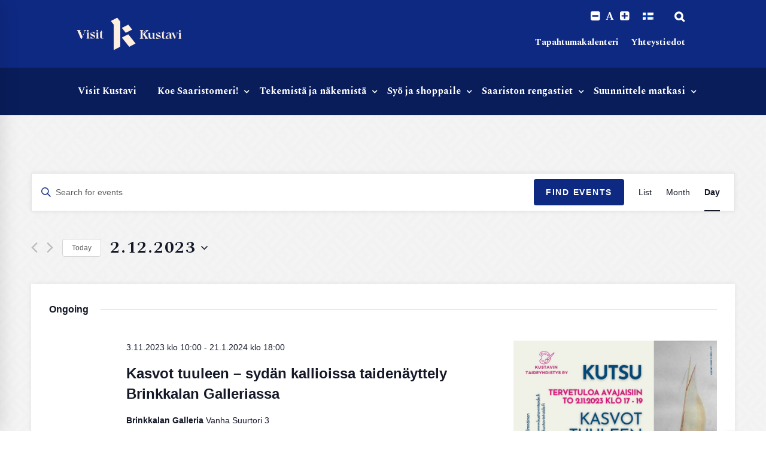

--- FILE ---
content_type: text/html; charset=UTF-8
request_url: https://visitkustavi.fi/tapahtumakalenteri/2023-12-02/
body_size: 35613
content:
<!DOCTYPE html>
<html lang="fi">
<head>
<meta charset="UTF-8">
<meta name="viewport" content="width=device-width, initial-scale=1">
<link rel="profile" href="https://gmpg.org/xfn/11">
<!-- <link rel='stylesheet' id='tec-variables-skeleton-css' href='https://visitkustavi.fi/wp-content/plugins/the-events-calendar/common/src/resources/css/variables-skeleton.min.css' type='text/css' media='all' /> -->
<!-- <link rel='stylesheet' id='tec-variables-full-css' href='https://visitkustavi.fi/wp-content/plugins/the-events-calendar/common/src/resources/css/variables-full.min.css' type='text/css' media='all' /> -->
<!-- <link rel='stylesheet' id='tribe-common-skeleton-style-css' href='https://visitkustavi.fi/wp-content/plugins/the-events-calendar/common/src/resources/css/common-skeleton.min.css' type='text/css' media='all' /> -->
<!-- <link rel='stylesheet' id='tribe-common-full-style-css' href='https://visitkustavi.fi/wp-content/plugins/the-events-calendar/common/src/resources/css/common-full.min.css' type='text/css' media='all' /> -->
<!-- <link rel='stylesheet' id='tribe-events-views-v2-bootstrap-datepicker-styles-css' href='https://visitkustavi.fi/wp-content/plugins/the-events-calendar/vendor/bootstrap-datepicker/css/bootstrap-datepicker.standalone.min.css' type='text/css' media='all' /> -->
<!-- <link rel='stylesheet' id='tribe-tooltipster-css-css' href='https://visitkustavi.fi/wp-content/plugins/the-events-calendar/common/vendor/tooltipster/tooltipster.bundle.min.css' type='text/css' media='all' /> -->
<!-- <link rel='stylesheet' id='tribe-events-views-v2-skeleton-css' href='https://visitkustavi.fi/wp-content/plugins/the-events-calendar/src/resources/css/views-skeleton.min.css' type='text/css' media='all' /> -->
<!-- <link rel='stylesheet' id='tribe-events-views-v2-full-css' href='https://visitkustavi.fi/wp-content/plugins/the-events-calendar/src/resources/css/views-full.min.css' type='text/css' media='all' /> -->
<link rel="stylesheet" type="text/css" href="//visitkustavi.fi/wp-content/cache/wpfc-minified/f2610wfd/i0vpg.css" media="all"/>
<!-- <link rel='stylesheet' id='tribe-events-views-v2-print-css' href='https://visitkustavi.fi/wp-content/plugins/the-events-calendar/src/resources/css/views-print.min.css' type='text/css' media='print' /> -->
<link rel="stylesheet" type="text/css" href="//visitkustavi.fi/wp-content/cache/wpfc-minified/2pneya9g/5trjm.css" media="print"/>
<meta name='robots' content='index, follow, max-image-preview:large, max-snippet:-1, max-video-preview:-1' />
<style>img:is([sizes="auto" i], [sizes^="auto," i]) { contain-intrinsic-size: 3000px 1500px }</style>
<!-- This site is optimized with the Yoast SEO plugin v25.7 - https://yoast.com/wordpress/plugins/seo/ -->
<title>Events for 2.12.2023 &#8211; Visit Kustavi</title>
<link rel="canonical" href="https://visitkustavi.fi/tapahtumakalenteri/" />
<link rel="next" href="https://visitkustavi.fi/tapahtumakalenteri/page/2/" />
<meta property="og:locale" content="fi_FI" />
<meta property="og:type" content="website" />
<meta property="og:title" content="Events arkisto - Visit Kustavi" />
<meta property="og:url" content="https://visitkustavi.fi/tapahtumakalenteri/" />
<meta property="og:site_name" content="Visit Kustavi" />
<meta property="og:image" content="https://visitkustavi.fi/wp-content/uploads/2024/01/facebook-linkki.jpg" />
<meta property="og:image:width" content="1200" />
<meta property="og:image:height" content="630" />
<meta property="og:image:type" content="image/jpeg" />
<meta name="twitter:card" content="summary_large_image" />
<script type="application/ld+json" class="yoast-schema-graph">{"@context":"https://schema.org","@graph":[{"@type":"CollectionPage","@id":"https://visitkustavi.fi/tapahtumakalenteri/","url":"https://visitkustavi.fi/tapahtumakalenteri/","name":"Events arkisto - Visit Kustavi","isPartOf":{"@id":"https://visitkustavi.fi/#website"},"primaryImageOfPage":{"@id":"https://visitkustavi.fi/tapahtumakalenteri/#primaryimage"},"image":{"@id":"https://visitkustavi.fi/tapahtumakalenteri/#primaryimage"},"thumbnailUrl":"https://visitkustavi.fi/wp-content/uploads/2025/08/Varsinais-Suomen-museopaiva-su-31.8.-klo-12-18.png","breadcrumb":{"@id":"https://visitkustavi.fi/tapahtumakalenteri/#breadcrumb"},"inLanguage":"fi"},{"@type":"ImageObject","inLanguage":"fi","@id":"https://visitkustavi.fi/tapahtumakalenteri/#primaryimage","url":"https://visitkustavi.fi/wp-content/uploads/2025/08/Varsinais-Suomen-museopaiva-su-31.8.-klo-12-18.png","contentUrl":"https://visitkustavi.fi/wp-content/uploads/2025/08/Varsinais-Suomen-museopaiva-su-31.8.-klo-12-18.png","width":1645,"height":1379},{"@type":"BreadcrumbList","@id":"https://visitkustavi.fi/tapahtumakalenteri/#breadcrumb","itemListElement":[{"@type":"ListItem","position":1,"name":"Etusivu","item":"https://visitkustavi.fi/"},{"@type":"ListItem","position":2,"name":"Events"}]},{"@type":"WebSite","@id":"https://visitkustavi.fi/#website","url":"https://visitkustavi.fi/","name":"Visit Kustavi","description":"","publisher":{"@id":"https://visitkustavi.fi/#organization"},"potentialAction":[{"@type":"SearchAction","target":{"@type":"EntryPoint","urlTemplate":"https://visitkustavi.fi/?s={search_term_string}"},"query-input":{"@type":"PropertyValueSpecification","valueRequired":true,"valueName":"search_term_string"}}],"inLanguage":"fi"},{"@type":"Organization","@id":"https://visitkustavi.fi/#organization","name":"Visit Kustavi","url":"https://visitkustavi.fi/","logo":{"@type":"ImageObject","inLanguage":"fi","@id":"https://visitkustavi.fi/#/schema/logo/image/","url":"https://visitkustavi.fi/wp-content/uploads/2021/01/Logo_VisitKustavi-1.png","contentUrl":"https://visitkustavi.fi/wp-content/uploads/2021/01/Logo_VisitKustavi-1.png","width":1500,"height":800,"caption":"Visit Kustavi"},"image":{"@id":"https://visitkustavi.fi/#/schema/logo/image/"},"sameAs":["https://www.facebook.com/visitkustavi/","https://www.instagram.com/visitkustavi/","https://www.youtube.com/channel/UCt3g5LfuUo-6lJjqyZWSFKw"]}]}</script>
<!-- / Yoast SEO plugin. -->
<link href='https://fonts.gstatic.com' crossorigin rel='preconnect' />
<link rel="alternate" type="application/rss+xml" title="Visit Kustavi &raquo; syöte" href="https://visitkustavi.fi/feed/" />
<link rel="alternate" type="application/rss+xml" title="Visit Kustavi &raquo; kommenttien syöte" href="https://visitkustavi.fi/comments/feed/" />
<link rel="alternate" type="text/calendar" title="Visit Kustavi &raquo; iCal Feed" href="https://visitkustavi.fi/tapahtumakalenteri/2025-12-10/?ical=1/" />
<link rel="alternate" type="application/rss+xml" title="Visit Kustavi &raquo; Events RSS-syöte" href="https://visitkustavi.fi/tapahtumakalenteri/feed/" />
<script type="text/javascript">
/* <![CDATA[ */
window._wpemojiSettings = {"baseUrl":"https:\/\/s.w.org\/images\/core\/emoji\/16.0.1\/72x72\/","ext":".png","svgUrl":"https:\/\/s.w.org\/images\/core\/emoji\/16.0.1\/svg\/","svgExt":".svg","source":{"concatemoji":"https:\/\/visitkustavi.fi\/wp-includes\/js\/wp-emoji-release.min.js"}};
/*! This file is auto-generated */
!function(s,n){var o,i,e;function c(e){try{var t={supportTests:e,timestamp:(new Date).valueOf()};sessionStorage.setItem(o,JSON.stringify(t))}catch(e){}}function p(e,t,n){e.clearRect(0,0,e.canvas.width,e.canvas.height),e.fillText(t,0,0);var t=new Uint32Array(e.getImageData(0,0,e.canvas.width,e.canvas.height).data),a=(e.clearRect(0,0,e.canvas.width,e.canvas.height),e.fillText(n,0,0),new Uint32Array(e.getImageData(0,0,e.canvas.width,e.canvas.height).data));return t.every(function(e,t){return e===a[t]})}function u(e,t){e.clearRect(0,0,e.canvas.width,e.canvas.height),e.fillText(t,0,0);for(var n=e.getImageData(16,16,1,1),a=0;a<n.data.length;a++)if(0!==n.data[a])return!1;return!0}function f(e,t,n,a){switch(t){case"flag":return n(e,"\ud83c\udff3\ufe0f\u200d\u26a7\ufe0f","\ud83c\udff3\ufe0f\u200b\u26a7\ufe0f")?!1:!n(e,"\ud83c\udde8\ud83c\uddf6","\ud83c\udde8\u200b\ud83c\uddf6")&&!n(e,"\ud83c\udff4\udb40\udc67\udb40\udc62\udb40\udc65\udb40\udc6e\udb40\udc67\udb40\udc7f","\ud83c\udff4\u200b\udb40\udc67\u200b\udb40\udc62\u200b\udb40\udc65\u200b\udb40\udc6e\u200b\udb40\udc67\u200b\udb40\udc7f");case"emoji":return!a(e,"\ud83e\udedf")}return!1}function g(e,t,n,a){var r="undefined"!=typeof WorkerGlobalScope&&self instanceof WorkerGlobalScope?new OffscreenCanvas(300,150):s.createElement("canvas"),o=r.getContext("2d",{willReadFrequently:!0}),i=(o.textBaseline="top",o.font="600 32px Arial",{});return e.forEach(function(e){i[e]=t(o,e,n,a)}),i}function t(e){var t=s.createElement("script");t.src=e,t.defer=!0,s.head.appendChild(t)}"undefined"!=typeof Promise&&(o="wpEmojiSettingsSupports",i=["flag","emoji"],n.supports={everything:!0,everythingExceptFlag:!0},e=new Promise(function(e){s.addEventListener("DOMContentLoaded",e,{once:!0})}),new Promise(function(t){var n=function(){try{var e=JSON.parse(sessionStorage.getItem(o));if("object"==typeof e&&"number"==typeof e.timestamp&&(new Date).valueOf()<e.timestamp+604800&&"object"==typeof e.supportTests)return e.supportTests}catch(e){}return null}();if(!n){if("undefined"!=typeof Worker&&"undefined"!=typeof OffscreenCanvas&&"undefined"!=typeof URL&&URL.createObjectURL&&"undefined"!=typeof Blob)try{var e="postMessage("+g.toString()+"("+[JSON.stringify(i),f.toString(),p.toString(),u.toString()].join(",")+"));",a=new Blob([e],{type:"text/javascript"}),r=new Worker(URL.createObjectURL(a),{name:"wpTestEmojiSupports"});return void(r.onmessage=function(e){c(n=e.data),r.terminate(),t(n)})}catch(e){}c(n=g(i,f,p,u))}t(n)}).then(function(e){for(var t in e)n.supports[t]=e[t],n.supports.everything=n.supports.everything&&n.supports[t],"flag"!==t&&(n.supports.everythingExceptFlag=n.supports.everythingExceptFlag&&n.supports[t]);n.supports.everythingExceptFlag=n.supports.everythingExceptFlag&&!n.supports.flag,n.DOMReady=!1,n.readyCallback=function(){n.DOMReady=!0}}).then(function(){return e}).then(function(){var e;n.supports.everything||(n.readyCallback(),(e=n.source||{}).concatemoji?t(e.concatemoji):e.wpemoji&&e.twemoji&&(t(e.twemoji),t(e.wpemoji)))}))}((window,document),window._wpemojiSettings);
/* ]]> */
</script>
<style id='wp-emoji-styles-inline-css' type='text/css'>
img.wp-smiley, img.emoji {
display: inline !important;
border: none !important;
box-shadow: none !important;
height: 1em !important;
width: 1em !important;
margin: 0 0.07em !important;
vertical-align: -0.1em !important;
background: none !important;
padding: 0 !important;
}
</style>
<!-- <link rel='stylesheet' id='wp-block-library-css' href='https://visitkustavi.fi/wp-includes/css/dist/block-library/style.min.css' type='text/css' media='all' /> -->
<link rel="stylesheet" type="text/css" href="//visitkustavi.fi/wp-content/cache/wpfc-minified/1ft3g428/5tqbd.css" media="all"/>
<style id='classic-theme-styles-inline-css' type='text/css'>
/*! This file is auto-generated */
.wp-block-button__link{color:#fff;background-color:#32373c;border-radius:9999px;box-shadow:none;text-decoration:none;padding:calc(.667em + 2px) calc(1.333em + 2px);font-size:1.125em}.wp-block-file__button{background:#32373c;color:#fff;text-decoration:none}
</style>
<style id='global-styles-inline-css' type='text/css'>
:root{--wp--preset--aspect-ratio--square: 1;--wp--preset--aspect-ratio--4-3: 4/3;--wp--preset--aspect-ratio--3-4: 3/4;--wp--preset--aspect-ratio--3-2: 3/2;--wp--preset--aspect-ratio--2-3: 2/3;--wp--preset--aspect-ratio--16-9: 16/9;--wp--preset--aspect-ratio--9-16: 9/16;--wp--preset--color--black: #000000;--wp--preset--color--cyan-bluish-gray: #abb8c3;--wp--preset--color--white: #ffffff;--wp--preset--color--pale-pink: #f78da7;--wp--preset--color--vivid-red: #cf2e2e;--wp--preset--color--luminous-vivid-orange: #ff6900;--wp--preset--color--luminous-vivid-amber: #fcb900;--wp--preset--color--light-green-cyan: #7bdcb5;--wp--preset--color--vivid-green-cyan: #00d084;--wp--preset--color--pale-cyan-blue: #8ed1fc;--wp--preset--color--vivid-cyan-blue: #0693e3;--wp--preset--color--vivid-purple: #9b51e0;--wp--preset--gradient--vivid-cyan-blue-to-vivid-purple: linear-gradient(135deg,rgba(6,147,227,1) 0%,rgb(155,81,224) 100%);--wp--preset--gradient--light-green-cyan-to-vivid-green-cyan: linear-gradient(135deg,rgb(122,220,180) 0%,rgb(0,208,130) 100%);--wp--preset--gradient--luminous-vivid-amber-to-luminous-vivid-orange: linear-gradient(135deg,rgba(252,185,0,1) 0%,rgba(255,105,0,1) 100%);--wp--preset--gradient--luminous-vivid-orange-to-vivid-red: linear-gradient(135deg,rgba(255,105,0,1) 0%,rgb(207,46,46) 100%);--wp--preset--gradient--very-light-gray-to-cyan-bluish-gray: linear-gradient(135deg,rgb(238,238,238) 0%,rgb(169,184,195) 100%);--wp--preset--gradient--cool-to-warm-spectrum: linear-gradient(135deg,rgb(74,234,220) 0%,rgb(151,120,209) 20%,rgb(207,42,186) 40%,rgb(238,44,130) 60%,rgb(251,105,98) 80%,rgb(254,248,76) 100%);--wp--preset--gradient--blush-light-purple: linear-gradient(135deg,rgb(255,206,236) 0%,rgb(152,150,240) 100%);--wp--preset--gradient--blush-bordeaux: linear-gradient(135deg,rgb(254,205,165) 0%,rgb(254,45,45) 50%,rgb(107,0,62) 100%);--wp--preset--gradient--luminous-dusk: linear-gradient(135deg,rgb(255,203,112) 0%,rgb(199,81,192) 50%,rgb(65,88,208) 100%);--wp--preset--gradient--pale-ocean: linear-gradient(135deg,rgb(255,245,203) 0%,rgb(182,227,212) 50%,rgb(51,167,181) 100%);--wp--preset--gradient--electric-grass: linear-gradient(135deg,rgb(202,248,128) 0%,rgb(113,206,126) 100%);--wp--preset--gradient--midnight: linear-gradient(135deg,rgb(2,3,129) 0%,rgb(40,116,252) 100%);--wp--preset--font-size--small: 13px;--wp--preset--font-size--medium: 20px;--wp--preset--font-size--large: 36px;--wp--preset--font-size--x-large: 42px;--wp--preset--spacing--20: 0.44rem;--wp--preset--spacing--30: 0.67rem;--wp--preset--spacing--40: 1rem;--wp--preset--spacing--50: 1.5rem;--wp--preset--spacing--60: 2.25rem;--wp--preset--spacing--70: 3.38rem;--wp--preset--spacing--80: 5.06rem;--wp--preset--shadow--natural: 6px 6px 9px rgba(0, 0, 0, 0.2);--wp--preset--shadow--deep: 12px 12px 50px rgba(0, 0, 0, 0.4);--wp--preset--shadow--sharp: 6px 6px 0px rgba(0, 0, 0, 0.2);--wp--preset--shadow--outlined: 6px 6px 0px -3px rgba(255, 255, 255, 1), 6px 6px rgba(0, 0, 0, 1);--wp--preset--shadow--crisp: 6px 6px 0px rgba(0, 0, 0, 1);}:where(.is-layout-flex){gap: 0.5em;}:where(.is-layout-grid){gap: 0.5em;}body .is-layout-flex{display: flex;}.is-layout-flex{flex-wrap: wrap;align-items: center;}.is-layout-flex > :is(*, div){margin: 0;}body .is-layout-grid{display: grid;}.is-layout-grid > :is(*, div){margin: 0;}:where(.wp-block-columns.is-layout-flex){gap: 2em;}:where(.wp-block-columns.is-layout-grid){gap: 2em;}:where(.wp-block-post-template.is-layout-flex){gap: 1.25em;}:where(.wp-block-post-template.is-layout-grid){gap: 1.25em;}.has-black-color{color: var(--wp--preset--color--black) !important;}.has-cyan-bluish-gray-color{color: var(--wp--preset--color--cyan-bluish-gray) !important;}.has-white-color{color: var(--wp--preset--color--white) !important;}.has-pale-pink-color{color: var(--wp--preset--color--pale-pink) !important;}.has-vivid-red-color{color: var(--wp--preset--color--vivid-red) !important;}.has-luminous-vivid-orange-color{color: var(--wp--preset--color--luminous-vivid-orange) !important;}.has-luminous-vivid-amber-color{color: var(--wp--preset--color--luminous-vivid-amber) !important;}.has-light-green-cyan-color{color: var(--wp--preset--color--light-green-cyan) !important;}.has-vivid-green-cyan-color{color: var(--wp--preset--color--vivid-green-cyan) !important;}.has-pale-cyan-blue-color{color: var(--wp--preset--color--pale-cyan-blue) !important;}.has-vivid-cyan-blue-color{color: var(--wp--preset--color--vivid-cyan-blue) !important;}.has-vivid-purple-color{color: var(--wp--preset--color--vivid-purple) !important;}.has-black-background-color{background-color: var(--wp--preset--color--black) !important;}.has-cyan-bluish-gray-background-color{background-color: var(--wp--preset--color--cyan-bluish-gray) !important;}.has-white-background-color{background-color: var(--wp--preset--color--white) !important;}.has-pale-pink-background-color{background-color: var(--wp--preset--color--pale-pink) !important;}.has-vivid-red-background-color{background-color: var(--wp--preset--color--vivid-red) !important;}.has-luminous-vivid-orange-background-color{background-color: var(--wp--preset--color--luminous-vivid-orange) !important;}.has-luminous-vivid-amber-background-color{background-color: var(--wp--preset--color--luminous-vivid-amber) !important;}.has-light-green-cyan-background-color{background-color: var(--wp--preset--color--light-green-cyan) !important;}.has-vivid-green-cyan-background-color{background-color: var(--wp--preset--color--vivid-green-cyan) !important;}.has-pale-cyan-blue-background-color{background-color: var(--wp--preset--color--pale-cyan-blue) !important;}.has-vivid-cyan-blue-background-color{background-color: var(--wp--preset--color--vivid-cyan-blue) !important;}.has-vivid-purple-background-color{background-color: var(--wp--preset--color--vivid-purple) !important;}.has-black-border-color{border-color: var(--wp--preset--color--black) !important;}.has-cyan-bluish-gray-border-color{border-color: var(--wp--preset--color--cyan-bluish-gray) !important;}.has-white-border-color{border-color: var(--wp--preset--color--white) !important;}.has-pale-pink-border-color{border-color: var(--wp--preset--color--pale-pink) !important;}.has-vivid-red-border-color{border-color: var(--wp--preset--color--vivid-red) !important;}.has-luminous-vivid-orange-border-color{border-color: var(--wp--preset--color--luminous-vivid-orange) !important;}.has-luminous-vivid-amber-border-color{border-color: var(--wp--preset--color--luminous-vivid-amber) !important;}.has-light-green-cyan-border-color{border-color: var(--wp--preset--color--light-green-cyan) !important;}.has-vivid-green-cyan-border-color{border-color: var(--wp--preset--color--vivid-green-cyan) !important;}.has-pale-cyan-blue-border-color{border-color: var(--wp--preset--color--pale-cyan-blue) !important;}.has-vivid-cyan-blue-border-color{border-color: var(--wp--preset--color--vivid-cyan-blue) !important;}.has-vivid-purple-border-color{border-color: var(--wp--preset--color--vivid-purple) !important;}.has-vivid-cyan-blue-to-vivid-purple-gradient-background{background: var(--wp--preset--gradient--vivid-cyan-blue-to-vivid-purple) !important;}.has-light-green-cyan-to-vivid-green-cyan-gradient-background{background: var(--wp--preset--gradient--light-green-cyan-to-vivid-green-cyan) !important;}.has-luminous-vivid-amber-to-luminous-vivid-orange-gradient-background{background: var(--wp--preset--gradient--luminous-vivid-amber-to-luminous-vivid-orange) !important;}.has-luminous-vivid-orange-to-vivid-red-gradient-background{background: var(--wp--preset--gradient--luminous-vivid-orange-to-vivid-red) !important;}.has-very-light-gray-to-cyan-bluish-gray-gradient-background{background: var(--wp--preset--gradient--very-light-gray-to-cyan-bluish-gray) !important;}.has-cool-to-warm-spectrum-gradient-background{background: var(--wp--preset--gradient--cool-to-warm-spectrum) !important;}.has-blush-light-purple-gradient-background{background: var(--wp--preset--gradient--blush-light-purple) !important;}.has-blush-bordeaux-gradient-background{background: var(--wp--preset--gradient--blush-bordeaux) !important;}.has-luminous-dusk-gradient-background{background: var(--wp--preset--gradient--luminous-dusk) !important;}.has-pale-ocean-gradient-background{background: var(--wp--preset--gradient--pale-ocean) !important;}.has-electric-grass-gradient-background{background: var(--wp--preset--gradient--electric-grass) !important;}.has-midnight-gradient-background{background: var(--wp--preset--gradient--midnight) !important;}.has-small-font-size{font-size: var(--wp--preset--font-size--small) !important;}.has-medium-font-size{font-size: var(--wp--preset--font-size--medium) !important;}.has-large-font-size{font-size: var(--wp--preset--font-size--large) !important;}.has-x-large-font-size{font-size: var(--wp--preset--font-size--x-large) !important;}
:where(.wp-block-post-template.is-layout-flex){gap: 1.25em;}:where(.wp-block-post-template.is-layout-grid){gap: 1.25em;}
:where(.wp-block-columns.is-layout-flex){gap: 2em;}:where(.wp-block-columns.is-layout-grid){gap: 2em;}
:root :where(.wp-block-pullquote){font-size: 1.5em;line-height: 1.6;}
</style>
<!-- <link rel='stylesheet' id='framill-javascript-plugins-css' href='https://visitkustavi.fi/wp-content/plugins/framill-javascript-plugins/public/css/framill-javascript-plugins-public.css' type='text/css' media='all' /> -->
<!-- <link rel='stylesheet' id='framill-javascript-plugins-owl-carousel-css-css' href='https://visitkustavi.fi/wp-content/plugins/framill-javascript-plugins/public/js/owl-carousel/dist/assets/owl.carousel.min.css' type='text/css' media='all' /> -->
<!-- <link rel='stylesheet' id='framill-javascript-plugins-owl-carousel-theme-default-css-css' href='https://visitkustavi.fi/wp-content/plugins/framill-javascript-plugins/public/js/owl-carousel/dist/assets/owl.theme.default.min.css' type='text/css' media='all' /> -->
<!-- <link rel='stylesheet' id='magnific-popup-css' href='https://visitkustavi.fi/wp-content/plugins/framill-javascript-plugins/public/js/magnific-popup/dist/magnific-popup.css' type='text/css' media='all' /> -->
<!-- <link rel='stylesheet' id='framill-sliders-css' href='https://visitkustavi.fi/wp-content/plugins/framill-sliders/public/css/framill-sliders-public.css' type='text/css' media='all' /> -->
<!-- <link rel='stylesheet' id='widgetopts-styles-css' href='https://visitkustavi.fi/wp-content/plugins/widget-options/assets/css/widget-options.css' type='text/css' media='all' /> -->
<!-- <link rel='stylesheet' id='cff-css' href='https://visitkustavi.fi/wp-content/plugins/custom-facebook-feed-pro/assets/css/cff-style.min.css' type='text/css' media='all' /> -->
<!-- <link rel='stylesheet' id='wpml-legacy-horizontal-list-0-css' href='https://visitkustavi.fi/wp-content/plugins/sitepress-multilingual-cms/templates/language-switchers/legacy-list-horizontal/style.min.css' type='text/css' media='all' /> -->
<!-- <link rel='stylesheet' id='framill-css-css' href='https://visitkustavi.fi/wp-content/_custom/css/_compiled/style.css?v=20251209221606' type='text/css' media='all' /> -->
<!-- <link rel='stylesheet' id='fontawesome-css' href='https://visitkustavi.fi/wp-content/_custom/fonts/font-awesome/css/font-awesome.min.css' type='text/css' media='all' /> -->
<!-- <link rel='stylesheet' id='insight-style-css' href='https://visitkustavi.fi/wp-content/themes/tm-arden/style.css' type='text/css' media='all' /> -->
<link rel="stylesheet" type="text/css" href="//visitkustavi.fi/wp-content/cache/wpfc-minified/lmozqnjq/4knj9.css" media="all"/>
<style id='insight-style-inline-css' type='text/css'>
.primary-font,.tm-button,button,input,select,textarea{font-family:Open Sans}.primary-font-important{font-family:Open Sans !important}::-moz-selection{color:#fff;background-color:#0e2982}::selection{color:#fff;background-color:#0e2982}body{font-size:16px}h1,.h1{font-size:34.3px}h2,.h2{font-size:22.4px}h3,.h3{font-size:18.2px}h4,.h4{font-size:14px}h5,.h5{font-size:11.2px}h6,.h6{font-size:9.8px}@media(min-width:544px) and(max-width:1199px){body{font-size:calc(16px +(16 - 16) *((100vw - 554px) / 646))}h1,.h1{font-size:calc(34.3px +(49 - 34.3) *((100vw - 554px) / 646))}h2,.h2{font-size:calc(22.4px +(32 - 22.4) *((100vw - 554px) / 646))}h3,.h3{font-size:calc(18.2px +(26 - 18.2) *((100vw - 554px) / 646))}h4,.h4{font-size:calc(14px +(20 - 14) *((100vw - 554px) / 646))}h5,.h5{font-size:calc(11.2px +(16 - 11.2) *((100vw - 554px) / 646))}h6,.h6{font-size:calc(9.8px +(14 - 9.8) *((100vw - 554px) / 646))}}.tm-sticky-kit.is_stuck{padding-top:100px}.boxed{max-width:1280px}@media(min-width:1200px){.container{max-width:1280px}}@media(min-width:768px){.page-sidebar{flex:0 0 25%;max-width:25%}.page-main-content{flex:0 0 75%;max-width:75%}}@media(min-width:1200px){.page-sidebar-left .page-sidebar-inner{padding-right:0}.page-sidebar-right .page-sidebar-inner{padding-left:0}}.primary-color,.topbar a,a.liked,blockquote,.comment-list .fn a,.widget_recent_entries a,.widget_recent_comments a,.widget_archive a,.widget_categories a,.widget_meta a,.widget_product_categories a,.widget_rss a,.widget_pages a,.widget_nav_menu a,.insight-core-bmw a,.tm-drop-cap.style-1 .drop-cap,.tm-button,.tm-button.style-1.tm-button-default:hover,.tm-button.style-1.tm-button-primary:hover,.tm-button.style-2.tm-button-white:hover,.tm-button.style-3.tm-button-default,.wpcf7-text.wpcf7-text,.wpcf7-textarea,.tm-list--icon .tm-list__marker,.tm-list--h-flow .tm-list__title,.tm-info-boxes.style-metro .grid-item.skin-secondary .box-title,.tm-info-boxes.style-metro .grid-item.skin-secondary .box-text,.tm-social-networks__link,.tm-counter.style-1 .number-wrap,.tm-countdown.skin-dark .number,.tm-countdown.skin-dark .separator,.tm-swiper.nav-style-1 .swiper-nav-button,.tm-grid-wrapper .btn-filter,.tm-mailchimp-form.skin-primary input[type=text],.tm-mailchimp-form.skin-primary input[type=email],.page-template-one-page-scroll[data-row-skin='dark'] #fp-nav ul li .fp-tooltip,.page-links>span,.page-links>a,.page-links>a:hover,.page-links>a:focus,.page-pagination li a,.page-pagination li span,.comment-nav-links li a,.comment-nav-links li span,.comment-list .fn,.gmap-marker-content,.vc_tta-color-primary.vc_tta-style-outline .vc_tta-panel .vc_tta-panel-title>a,.wpb-js-composer .vc_tta-style-arden-01 .vc_tta-tab,.wpb-js-composer .vc_tta-style-arden-03 .vc_tta-tab,.portfolio-details-list label{color:#0e2982}.primary-color-important,.primary-color-hover-important:hover,.rev-button-fill-primary:hover,.rev-button-outline-primary,.page-template-one-page-scroll[data-row-skin='dark'] .popup-search-wrap i,.page-template-one-page-scroll[data-row-skin='dark'] .mini-cart .mini-cart-icon{color:#0e2982!important}.primary-background-color,.lg-backdrop,.page-loading,.page-popup-search,.page-close-mobile-menu i,.page-close-mobile-menu i:before,.page-close-mobile-menu i:after,.tm-grid-wrapper .filter-counter,.tm-blog.style-1 .post-quote,.tm-blog.style-2 .post-overlay,.tm-blog.style-3 .post-quote,.tm-blog.style-3 .post-overlay,.tm-blog.style-4 .post-overlay,.single-post .post-feature .post-quote,.tm-button.style-1.tm-button-default,.tm-button.style-1.tm-button-primary,.tm-button.style-2.tm-button-default:hover,.tm-button.style-2.tm-button-primary:hover,.scrollup,.tm-team-member.style-1 .overlay,.tm-swiper.nav-style-2 .swiper-nav-button:hover,.tm-swiper.nav-style-3 .swiper-nav-button:hover,.tm-blockquote.skin-dark,.tm-drop-cap.style-2 .drop-cap,.tm-portfolio [data-overlay-animation='hover-dir'] .post-overlay,.tm-portfolio [data-overlay-animation='faded'] .post-overlay,.single-portfolio .swiper-nav-button:hover,.single-portfolio .related-portfolio-wrap .post-overlay,.tm-gallery .overlay,.scrollup,.page-preloader .object,.portfolio-details-gallery .gallery-item .overlay,.vc_tta-color-primary.vc_tta-style-classic .vc_tta-tab>a,.vc_tta-color-primary.vc_tta-style-classic .vc_tta-panel .vc_tta-panel-heading,.vc_tta-tabs.vc_tta-color-primary.vc_tta-style-modern .vc_tta-tab>a,.vc_tta-color-primary.vc_tta-style-modern .vc_tta-panel .vc_tta-panel-heading,.vc_tta-color-primary.vc_tta-style-flat .vc_tta-panel .vc_tta-panel-body,.vc_tta-color-primary.vc_tta-style-flat .vc_tta-panel .vc_tta-panel-heading,.vc_tta-color-primary.vc_tta-style-flat .vc_tta-tab>a,.vc_tta-color-primary.vc_tta-style-outline .vc_tta-panel:not(.vc_active) .vc_tta-panel-heading:focus,.vc_tta-color-primary.vc_tta-style-outline .vc_tta-panel:not(.vc_active) .vc_tta-panel-heading:hover,.vc_tta-color-primary.vc_tta-style-outline .vc_tta-tab:not(.vc_active)>a:focus,.vc_tta-color-primary.vc_tta-style-outline .vc_tta-tab:not(.vc_active)>a:hover,.wpb-js-composer .vc_tta-style-arden-01 .vc_tta-tab.vc_active>a,.wpb-js-composer .vc_tta-style-arden-03 .vc_tta-tab.vc_active>a{background-color:#0e2982}.primary-background-color-important,.primary-background-color-hover-important:hover,.rev-button-fill-primary,.rev-button-outline-primary:hover,.mejs-controls .mejs-time-rail .mejs-time-current,.page-template-one-page-scroll[data-row-skin='dark'] .page-open-mobile-menu i,.page-template-one-page-scroll[data-row-skin='dark'] .page-open-mobile-menu i:before,.page-template-one-page-scroll[data-row-skin='dark'] .page-open-mobile-menu i:after,.page-template-one-page-scroll[data-row-skin='dark'] .page-open-main-menu i,.page-template-one-page-scroll[data-row-skin='dark'] .page-open-main-menu i:before,.page-template-one-page-scroll[data-row-skin='dark'] .page-open-main-menu i:after{background-color:#0e2982!important}.primary-border-color,.tm-button.style-1.tm-button-default,.tm-button.style-1.tm-button-primary,.tm-button.style-2.tm-button-default:hover,.tm-button.style-2.tm-button-primary,.tagcloud a:hover,.vc_tta-color-primary.vc_tta-style-classic .vc_tta-panel .vc_tta-panel-heading,.vc_tta-color-primary.vc_tta-style-outline .vc_tta-panel .vc_tta-panel-heading,.vc_tta-color-primary.vc_tta-style-outline .vc_tta-controls-icon::after,.vc_tta-color-primary.vc_tta-style-outline .vc_tta-controls-icon::before,.vc_tta-color-primary.vc_tta-style-outline .vc_tta-panel .vc_tta-panel-body,.vc_tta-color-primary.vc_tta-style-outline .vc_tta-panel .vc_tta-panel-body::after,.vc_tta-color-primary.vc_tta-style-outline .vc_tta-panel .vc_tta-panel-body::before,.vc_tta-tabs.vc_tta-color-primary.vc_tta-style-outline .vc_tta-tab>a,.tm-mailchimp-form.skin-primary input[type=text],.tm-mailchimp-form.skin-primary input[type=email]{border-color:#0e2982}.primary-border-color-important,.primary-border-color-hover-important:hover,.rev-button-fill-primary,.rev-button-outline-primary{border-color:#0e2982!important}.tm-grid-wrapper .filter-counter:before,.wpb-js-composer .vc_tta-style-arden-01 .vc_tta-tab.vc_active:after{border-top-color:#0e2982}input[type='text']:focus,input[type='email']:focus,input[type='url']:focus,input[type='password']:focus,input[type='search']:focus,input[type='number']:focus,input[type='tel']:focus,input[type='range']:focus,input[type='date']:focus,input[type='month']:focus,input[type='week']:focus,input[type='time']:focus,input[type='datetime']:focus,input[type='datetime-local']:focus,input[type='color']:focus,textarea:focus{border-bottom-color:#0e2982}.wpb-js-composer .vc_tta-style-arden-03 .vc_tta-tab.vc_active:after{border-left-color:#0e2982}.secondary-color,.tm-button.style-1.tm-button-default,.tm-button.style-1.tm-button-secondary:hover,.tm-button.style-2.tm-button-default:hover,.tm-button.style-2.tm-button-secondary,.tm-button.style-3.tm-button-secondary,.tm-contact-form-7.skin-secondary .wpcf7-text.wpcf7-text,.tm-contact-form-7.skin-secondary .wpcf7-textarea,.tm-contact-form-7.skin-secondary .wpcf7-select,.tm-list--h-flow .tm-list__marker,.tm-list--vertical-numbered .tm-list__marker,.tm-pricing.tm-pricing-box.style-2 .price-wrap,.tm-pricing .tm-pricing-list>li>i,.tm-twitter .tweet:before,.tm-swiper.nav-style-1 .swiper-nav-button:hover,.tm-countdown.skin-light .number,.tm-popup-video .video-play i:hover,.tm-popup-video.style-button .video-play i,.tm-box-icon.style-1 .icon,.tm-accordion .accordion-section.active .accordion-title,.tm-accordion .accordion-section:hover .accordion-title,.highlight-text mark,.typed-text mark,.tm-info-boxes.style-metro .grid-item.skin-primary .box-title,.single-post .page-main-content .post-categories,.single-post .page-main-content .post-tags span,.single-post .related-posts .related-post-title a:hover,.tm-blog.style-1 .post-title a:hover,.tm-blog.style-1 .post-categories,.tm-blog.style-2 .post-title a:hover,.tm-blog.style-2 .post-categories,.tm-blog.style-3 .post-title a:hover,.tm-blog.style-3 .post-categories,.tm-blog.style-4 .post-title a:hover,.tm-blog.style-4 .post-categories,.tm-blog.style-5 .post-categories,.tm-blog.style-5 .post-title a:hover,.tm-portfolio [data-overlay-animation='hover-dir'] .post-overlay-title a,.tm-portfolio [data-overlay-animation='hover-dir'] .post-overlay-categories a:hover,.tm-portfolio [data-overlay-animation='faded'] .post-overlay-title a,.tm-portfolio [data-overlay-animation='faded'] .post-overlay-categories a:hover,.tm-portfolio .post-title:hover,.tm-portfolio .post-categories a:hover,.tm-mailchimp-form.skin-secondary input[type=text],.tm-mailchimp-form.skin-secondary input[type=email],.tm-menu .menu-price,.page-content .tm-custom-menu.style-1 .menu a:hover,.page-template-blog-fullscreen-slider .post-categories,.page-template-blog-fullscreen-slider .post-title a:hover,.page-template-portfolio-fullscreen-slider .portfolio-categories,.page-template-portfolio-fullscreen-slider .portfolio-title a:hover,.page-template-portfolio-fullscreen-split-slider .portfolio-categories,.page-template-portfolio-fullscreen-split-slider .portfolio-title a:hover,.page-template-portfolio-fullscreen-split-slider .tm-social-network a:hover,.page-template-portfolio-fullscreen-carousel-slider .portfolio-categories,.page-template-portfolio-fullscreen-carousel-slider .portfolio-title a:hover,.single-portfolio .related-portfolio-wrap .post-overlay-title a,.single-portfolio .related-portfolio-wrap .post-overlay-categories a:hover,.page-content .widget-title,.page-content .widgettitle,.gmap-marker-title,.page-popup-search .search-field,.page-popup-search .search-field:focus,.page-popup-search .form-description,.widget_search .search-submit i,.widget_product_search .search-submit i,.cs-countdown .number,.tm-view-demo-icon .item-icon,.menu--primary .menu-item-feature,.page-template-maintenance .maintenance-title{color:#df3011}.page-popup-search .search-field:-webkit-autofill{-webkit-text-fill-color:#df3011}.secondary-color-important,.secondary-color-hover-important:hover{color:#df3011!important}.secondary-background-color,.page-loading .sk-child,.animated-dot .middle-dot,.animated-dot div[class*='signal'],.tm-contact-form-7.skin-secondary .wpcf7-submit:hover,.lg-progress-bar .lg-progress,.tm-grid-wrapper .btn-filter:hover .filter-text:after,.tm-grid-wrapper .btn-filter.current .filter-text:after,.tm-blog.style-1 .post-item .post-link,.tm-blog.style-3 .post-item .post-link,.tm-blog.style-5 .post-item .post-link,.single-post .post-feature .post-link,.tm-info-boxes.style-metro .grid-item.skin-secondary,.tm-button.style-1.tm-button-secondary,.tm-button.style-2.tm-button-secondary:hover,.tm-timeline ul li:after,.tm-pricing.tm-pricing-box.style-1 .price-wrap,.page-template-fullscreen-split-feature .tm-social-network a span:after,.tm-mailchimp-form.skin-secondary button:hover,.tm-mailchimp-form.skin-secondary button:focus,.tm-mailchimp-form.skin-secondary input[type=submit]:hover,.tm-mailchimp-form.skin-secondary input[type=submit]:focus,.tm-mailchimp-form.skin-secondary input[type=reset]:hover,.tm-mailchimp-form.skin-secondary input[type=reset]:focus,.maintenance-progress:before,.go-to-single.page-template-blog-fullscreen-slider .post-overlay,.tm-social-networks.tm-social-networks--title .tm-social-networks__link span:after,.tm-view-demo .overlay,.mCS-arden .mCSB_scrollTools.mCSB_scrollTools_horizontal .mCSB_dragger .mCSB_dragger_bar,.tm-popup-video.button-style-2 .video-play{background-color:#df3011}.secondary-background-color-important,.secondary-background-color-hover-important:hover,.rev-button-outline-secondary:hover{background-color:#df3011!important}.secondary-border-color,.tm-button.style-1.tm-button-default:hover,.tm-button.style-1.tm-button-secondary,.tm-button.style-2.tm-button-default,.tm-button.style-2.tm-button-secondary,.tm-button.style-3 span,.tm-contact-form-7.skin-secondary .wpcf7-submit:hover,.lg-outer .lg-thumb-item.active,.lg-outer .lg-thumb-item:hover,.tm-accordion .accordion-section.active .accordion-title,.tm-accordion .accordion-section:hover .accordion-title,.tm-swiper.pagination-style-1 .swiper-pagination-bullet:hover,.tm-swiper.pagination-style-1 .swiper-pagination-bullet-active,.page-template-portfolio-fullscreen-split-slider #multiscroll-nav .active span,.tm-mailchimp-form.skin-secondary button:hover,.tm-mailchimp-form.skin-secondary button:focus,.tm-mailchimp-form.skin-secondary input[type=submit]:hover,.tm-mailchimp-form.skin-secondary input[type=submit]:focus,.tm-mailchimp-form.skin-secondary input[type=reset]:hover,.tm-mailchimp-form.skin-secondary input[type=reset]:focus,.page-links>span,.page-links>a:hover,.page-links>a:focus,.comment-nav-links li a:hover,.comment-nav-links li .current,.page-pagination li a:hover,.page-pagination li .current{border-color:#df3011}.secondary-border-color-important,.secondary-border-color-hover-important:hover,#fp-nav ul li a.active span,.fp-slidesNav ul li a.active span,.rev-button-outline-secondary{border-color:#df3011!important}.popup-search-opened .page-popup-search .search-field,.desktop-menu .menu--primary .sub-menu,.desktop-menu .menu--primary .children,.mini-cart .widget_shopping_cart_content,input[type='text'],input[type='email'],input[type='url'],input[type='password'],input[type='search'],input[type='number'],input[type='tel'],input[type='range'],input[type='date'],input[type='month'],input[type='week'],input[type='time'],input[type='datetime'],input[type='datetime-local'],input[type='color'],textarea,select,select:focus,.wpb-js-composer .vc_tta-style-arden-02 .vc_tta-tab.vc_active,.header04 .navigation .menu__container>.current-menu-item>a>.menu-item-title,.header04 .navigation .menu__container>li>a:hover>.menu-item-title{border-bottom-color:#df3011}.tm-pricing .tm-pricing-rating{border-right-color:#df3011!important}.tm-blockquote.skin-light path{fill:#df3011}
</style>
<!-- <link rel='stylesheet' id='insight-child-style-css' href='https://visitkustavi.fi/wp-content/themes/tm-arden-child/style.css' type='text/css' media='all' /> -->
<!-- <link rel='stylesheet' id='font-awesome-css' href='https://visitkustavi.fi/wp-content/themes/tm-arden/assets/libs/font-awesome/css/font-awesome.min.css' type='text/css' media='all' /> -->
<!-- <link rel='stylesheet' id='pe-stroke-7-css' href='https://visitkustavi.fi/wp-content/themes/tm-arden/assets/libs/pixeden-stroke-7-icon/css/pe-icon-7-stroke.min.css' type='text/css' media='all' /> -->
<!-- <link rel='stylesheet' id='justifiedGallery-css' href='https://visitkustavi.fi/wp-content/themes/tm-arden/assets/custom_libs/justifiedGallery/justifiedGallery.min.css' type='text/css' media='all' /> -->
<!-- <link rel='stylesheet' id='wpdreams-asl-basic-css' href='https://visitkustavi.fi/wp-content/plugins/ajax-search-lite/css/style.basic.css' type='text/css' media='all' /> -->
<!-- <link rel='stylesheet' id='wpdreams-asl-instance-css' href='https://visitkustavi.fi/wp-content/plugins/ajax-search-lite/css/style-simple-blue.css' type='text/css' media='all' /> -->
<link rel="stylesheet" type="text/css" href="//visitkustavi.fi/wp-content/cache/wpfc-minified/2omh4th9/5tqbd.css" media="all"/>
<script src='//visitkustavi.fi/wp-content/cache/wpfc-minified/129gzjuf/5trjm.js' type="text/javascript"></script>
<!-- <script type="text/javascript" src="https://visitkustavi.fi/wp-includes/js/jquery/jquery.min.js" id="jquery-core-js"></script> -->
<!-- <script type="text/javascript" src="https://visitkustavi.fi/wp-includes/js/jquery/jquery-migrate.min.js" id="jquery-migrate-js"></script> -->
<!-- <script type="text/javascript" src="https://visitkustavi.fi/wp-content/plugins/the-events-calendar/common/src/resources/js/tribe-common.min.js" id="tribe-common-js"></script> -->
<!-- <script type="text/javascript" src="https://visitkustavi.fi/wp-content/plugins/the-events-calendar/src/resources/js/views/breakpoints.min.js" id="tribe-events-views-v2-breakpoints-js"></script> -->
<!-- <script type="text/javascript" src="https://visitkustavi.fi/wp-content/plugins/framill-javascript-plugins/public/js/framill-javascript-plugins-public.js" id="framill-javascript-plugins-js"></script> -->
<!-- <script type="text/javascript" src="https://visitkustavi.fi/wp-content/plugins/framill-javascript-plugins/public/js/owl-carousel/dist/owl.carousel.min.js" id="owl-carousel-js"></script> -->
<!-- <script type="text/javascript" src="https://visitkustavi.fi/wp-content/plugins/framill-javascript-plugins/public/js/magnific-popup/dist/jquery.magnific-popup.min.js" id="magnific-popup-js"></script> -->
<script></script><link rel="https://api.w.org/" href="https://visitkustavi.fi/wp-json/" /><link rel="EditURI" type="application/rsd+xml" title="RSD" href="https://visitkustavi.fi/xmlrpc.php?rsd" />
<meta name="generator" content="WPML ver:4.7.6 stt:1,18,50;" />
<!-- start Simple Custom CSS and JS -->
<style type="text/css">
/* Add your CSS code here.
For example:
.example {
color: red;
}
For brushing up on your CSS knowledge, check out http://www.w3schools.com/css/css_syntax.asp
End of comment */ 
.page-id-309 .page-main-content, .page-id-313 .page-main-content, .page-id-311 .page-main-content, .page-id-319 .page-main-content, .page-id-315 .page-main-content, .page-id-1864 .page-main-content, .page-id-317 .page-main-content, .page-id-5204 .page-main-content, .page-id-5206 .page-main-content, .page-id-5286 .page-main-content, .page-id-5288 .page-main-content, .page-id-5290 .page-main-content, .page-id-5292 .page-main-content, .page-id-5294 .page-main-content, .page-id-5296 .page-main-content, .page-id-5298 .page-main-content, .page-id-5300 .page-main-content, .page-id-5314 .page-main-content, .page-id-5316 .page-main-content, .page-id-5318 .page-main-content, .page-id-5320 .page-main-content, .page-id-5330 .page-main-content, .page-id-5332 .page-main-content, .page-id-5334 .page-main-content, .page-id-5343 .page-main-content, .page-id-5345 .page-main-content, .page-id-5348 .page-main-content, .page-id-5350 .page-main-content, .page-id-5352 .page-main-content, .page-id-5354 .page-main-content, .page-id-5366 .page-main-content, .page-id-5368 .page-main-content, .page-id-5370 .page-main-content, .page-id-5372 .page-main-content, .page-id-5374 .page-main-content, .page-id-5376 .page-main-content, .page-id-58845 .page-main-content, .page-id-58848 .page-main-content, .page-id-58851 .page-main-content, .page-id-58919 .page-main-content, .page-id-58892 .page-main-content, .page-id-58895 .page-main-content, .page-id-58898 .page-main-content, .page-id-58901 .page-main-content, .page-id-58904 .page-main-content, .page-id-58908 .page-main-content, .page-id-58911 .page-main-content, .page-id-58914 .page-main-content, .page-id-58862 .page-main-content, .page-id-58865 .page-main-content, .page-id-58871 .page-main-content, .page-id-58874 .page-main-content, .page-id-58926 .page-main-content, .page-id-58929 .page-main-content, .page-id-58932 .page-main-content, .page-id-58935 .page-main-content, .page-id-58938 .page-main-content, .page-id-58941 .page-main-content, .page-id-58944 .page-main-content, .page-id-58973 .page-main-content, .page-id-58976 .page-main-content, .page-id-58979 .page-main-content, .page-id-58982 .page-main-content, .page-id-58985 .page-main-content, .page-id-58988 .page-main-content, .page-id-58991 .page-main-content, .page-id-58888 .page-main-content, .page-id-58954 .page-main-content, .page-id-58957 .page-main-content, .page-id-58960 .page-main-content, .page-id-58963 .page-main-content, .page-id-58966 .page-main-content {
padding-top: 0px !important;
padding-bottom: 0px !important;
}
.page-title-bar-inner .page-title-bar-heading {
margin-bottom: 0;
width: 100%;
margin: 0 auto;
display: none;
}
.page-title-bar-inner {
padding: 8vw 0 !important;
}
.single-kohde .page-title-bar-inner.large-title-bar {
padding: 8vw 0 !important;
}
.page-title-bar-heading .heading {
text-shadow: rgba(0, 0, 0, 0.4) 2px 0px 6px;
}
.page-breadcrumb-inner {
margin-top: 0px !important;
margin-bottom: 0px !important;
background-color: #0e2982;
padding: 15px 0px;
}
.page-breadcrumb {
position: relative;
bottom: 0;
width: 100%;
}
.murupolku .container {
max-width: 1920px;
}
.murupolku {
position: relative;
}
.gform_wrapper input:not([type="radio"]):not([type="checkbox"]):not([type="submit"]):not([type="button"]):not([type="image"]):not([type="file"]), .gform_wrapper textarea {
border: solid 1px #ccc;
}
.gform_wrapper input[type="submit"] {
border-radius: 0px;
}
.row.sisalto h2 {
margin-top: 0px;
}
.row.sisalto {
padding-bottom: 20px;
}
.row.galleria, .row.kartta {
border-top: none;
padding-top: 0px;
margin-top: 0px;
padding-bottom: 30px;
}
.rhk-galleria-wrapper {
margin-bottom: 20px;
}
a.contact-data {
color: #fff !important;
}
a.contact-data:hover {
color: #faa41a !important;
}
.lista-item .lista-data .lista-ote {
color: #000;
}
h1, h2, h3, h4, h5, h6 {
margin-top: 1.5rem;
margin-bottom: 1rem;
}
p {
margin-bottom: 1em;
}
#page-main-content {
padding-top: 40px;
padding-bottom: 50px;
}
.home #page-main-content {
padding-top: 0px;
padding-bottom: 0px;
}
.page-sidebar .page-sidebar-content {
padding-top: 40px;
}
.page-content .widget-title, .page-content .widgettitle {
margin-bottom: 10px;
}
.widget_subpages ul {
padding-left: 0px;
font-size: 15px;
list-style-type: none;
}
.widget_subpages ul ul {
padding-left: 30px;
list-style-type: none;
}
.widget_subpages ul li {
padding-top: 5px;
padding-bottom: 5px;
}
.widget_subpages ul li a {
color: #111111;
font-size: 15px;
font-weight: 400;
}
.widget_subpages ul li a:hover {
color: #0e2982;
}
.widget_subpages ul li.widget_subpages_current_page a {
color: #0e2982;
font-weight: 700;
}
.widget_subpages ul li.widget_subpages_current_page ul li a {
color: #111111;
font-weight: 400;
}
.widget_subpages ul li.widget_subpages_current_page ul li a:hover {
color: #0e2982;
}
.widget_subpages ul li a:before {
margin-right: 8px;
content: "\f0d7";
font-size: 15px;
font-family: FontAwesome;
color: #0e2982;
}
.widget_subpages ul li ul li a:before {
margin-right: 8px;
content: "\f105";
font-size: 15px;
font-family: FontAwesome;
color: #0e2982;
}
.header05 .page-header-inner .container-fluid {
padding-left: 0px;
padding-right: 0px;
}
.header05 .header-wrap {
padding-left: 120px;
padding-right: 120px;
}
.navigaatio-wrap {
background: rgba(0,0,0,0.3);
}
.navigaatio-wrap .navigaatio {
padding-right: 50px;
padding-left: 50px;
padding-top: 15px;
padding-bottom: 15px;
}
.desktop-menu .menu--primary {
text-align: center;
}
#menu-ylavalikko {
display: -webkit-box !important;
display: -ms-flexbox !important;
display: flex !important;
-webkit-box-pack: end;
-ms-flex-pack: end;
justify-content: center;
padding-left: 0;
}
.otsikko { 
text-shadow: 0px 2px 8px rgba(22,9,6,0.3);
}
.desktop-menu .sm-simple li > a .sub-arrow:before {
right: 2px;
}
.menu--primary .sub-menu li.current-menu-ancestor > a, .menu--primary .sub-menu li.current-menu-item > a {
font-weight: 700;
}
.header-right .row.actions {
padding-top: 5px;
}
.header-right .row.actions .framill_font_resizer a {
color: #fff;
font-family: "Spectral", sans-serif;
font-weight: 700;
}
.header-right .row.links .header-quicknav-select {
color: #fff;
width: 230px;
}
.header-right .row.links .header-quicknav-select select {
margin-bottom: 20px;
}
.popup-search-wrap i {
color: #fff !important;
}
#menu-ylalinkit, #menu-ylalinkit-englanti {
list-style-type: none;
margin-top: 5px;
margin-bottom: 30px;
}
#menu-ylalinkit li, #menu-ylalinkit-englanti li {
display: inline-block;
}
#menu-ylalinkit li a, #menu-ylalinkit-englanti li a {
font-family: "Spectral", sans-serif;
color: #fff;
font-size: 15px;
padding-right: 20px;
font-weight: 500;
}
#menu-ylalinkit li a:hover, #menu-ylalinkit-englanti li a:hover {
color: #ffeedf;
}
.page-open-mobile-menu i, .page-open-mobile-menu i:before, .page-open-mobile-menu i:after, .page-open-main-menu i, .page-open-main-menu i:before, .page-open-main-menu i:after {
background-color: #fff !important;
}
.page-mobile-menu-logo img {
width: 250px !important;
}
.page-mobile-menu-header {
height: 120px;
}
.page-footer .widget-title {
font-size: 16px;
letter-spacing: 1.2px;
font-family: "Spectral", sans-serif;
color: #fff000 !important;
}
.page-footer .insight-core-bmw li {
padding-bottom: 10px;
}
.page-footer .insight-core-bmw li a {
font-size: 14px;
}
.page-footer .insight-core-bmw li a span:before {
margin-right: 8px;
content: "\f0da";
font-size: 14px;
font-family: FontAwesome;
color: #fff;
}
.etusivunpalvelu .vc_column-inner, .lista-item .lista-inner {
padding-left: 0px !important;
padding-right: 0px !important;
background-color: #fff;
border: solid 1px #ccc;
border-radius: 3px;
box-shadow: 0px 0px 8px 0px rgba(0,0,0,0.07);
}
.etusivunpalvelu .vc_column-inner:hover {
box-shadow: 0px 0px 18px 0px rgba(0,0,0,0.07);
border-bottom: solid 2px #faa41a;
-moz-transition: all 0.3s;
-webkit-transition: all 0.3s;
transition: all 0.3s;
cursor: pointer;
}
.etusivunpalvelu .vc_column-inner .wpb_text_column {
padding-left: 25px;
padding-right: 25px;
}
.etusivunpalvelu .vc_single_image-wrapper {
position: relative;
overflow: hidden;
}
.etusivunpalvelu .vc_single_image-wrapper img {
max-width: 100%;
-moz-transition: all 0.3s;
-webkit-transition: all 0.3s;
transition: all 0.3s;
}
.etusivunpalvelu .vc_single_image-wrapper:hover img {
-moz-transform: scale(1.05);
-webkit-transform: scale(1.05);
transform: scale(1.05);
}
.etusivunpalvelu .vc_column-inner .wpb_text_column p a {
color: #000 !important;
}
.etusivuntapahtumat .vc_gitem_row .vc_gitem-col {
padding: 0px;
}
.etusivuntapahtumat .vc_custom_heading {
padding: 0px 30px;
margin-bottom: 10px;
}
.etusivuntapahtumat h4 {
margin-bottom: 0px;
}
.etusivuntapahtumat .tapahtumapvm {
font-size: 12px;
padding: 0px 10px 0px 30px;
font-family: "Montserrat", sans-serif;
}
.etusivuntapahtumat .vc_gitem-post-data-source-post_excerpt {
padding: 10px 30px 0px 30px;
}
.etusivuntapahtumat .vc_btn3-container.vc_btn3-inline {
padding: 0px 30px;
}
.etusivuntapahtumat .vc_btn3-container.vc_btn3-inline a {
color: #fff;
background-color: #0e2982 !important;
font-family: "Spectral", sans-serif;
font-size: 12px;
font-weight: 700;
padding: 10px 15px;
background-image: none;
}
.etusivuntapahtumat .vc_btn3-container.vc_btn3-inline a:hover {
color: #fff;
background-color: #faa41a !important;
background-image: none;
}
.etusivuntapahtumat .vc_btn3-container.vc_btn3-inline a:focus {
color: #fff;
background-color: #0e2982 !important;
}
.lista-item {
border-bottom: solid 1px #0e2982;
margin: 6px 6px 12px 6px !important;
}
.lista-item:hover {
border-bottom: solid 1px #faa41a;
}
.lista-item .lista-data {
border: none;
}
@media only screen and (min-width: 1200px) {
.lista-wrapper[data-desktop-columns="3"] .lista-item, .cptlist-box[data-desktop-columns="3"] .lista-item, .featuredlinks-wrapper[data-desktop-columns="3"] .lista-item {
max-width: calc(100% / 4 - calc(6px * 2));
}
}
@media only screen and (min-width: 980px) and (max-width: 1199px) {
.lista-wrapper[data-desktop-columns="3"] .lista-item, .cptlist-box[data-desktop-columns="3"] .lista-item, .featuredlinks-wrapper[data-desktop-columns="3"] .lista-item {
max-width: calc(100% / 3 - calc(6px * 2)) !important;
}
}
@media only screen and (min-width: 777px) and (max-width: 979px) {
.lista-wrapper[data-desktop-columns="3"] .lista-item, .cptlist-box[data-desktop-columns="3"] .lista-item, .featuredlinks-wrapper[data-desktop-columns="3"] .lista-item {
max-width: calc(100% / 2 - calc(6px * 2)) !important;
width: 100%;
}
}
@media only screen and (max-width: 776px) {
.lista-wrapper[data-desktop-columns="3"] .lista-item, .cptlist-box[data-desktop-columns="3"] .lista-item, .featuredlinks-wrapper[data-desktop-columns="3"] .lista-item {
max-width: calc(100% / 1 - calc(6px * 2)) !important;
width: 100%;
}
}
#ff-stream-1 article {
padding-left: 0px !important;
padding-right: 0px !important;
background-color: #fff;
border: solid 1px #ccc;
border-radius: 3px;
box-shadow: 0px 0px 8px 0px rgba(0,0,0,0.07);
border-bottom: solid 2px #0e2982;
}
#ff-stream-1 article:hover {
box-shadow: 0px 0px 18px 0px rgba(0,0,0,0.07);
border-bottom: solid 2px #faa41a;
-moz-transition: all 0.3s;
-webkit-transition: all 0.3s;
transition: all 0.3s;
cursor: pointer;
}
#ff-stream-1 .ff-loadmore-wrapper .ff-btn {
background-color: rgb(0, 109, 163) !important;
}
#ff-stream-1 .ff-loadmore-wrapper .ff-btn:hover {
background-color: rgb(250, 164, 26) !important;
}
.page-footer a.footer-some {
display: flex;
font-weight: 300;
font-size: 14px;
color: #fff;
border: 1px solid transparent;
line-height: 40px;
}
.page-footer a.footer-some .fa {
font-size: 40px;
color: #fff;
width: 45px;
text-align: center;
margin-right: 7px;
}
.page-footer a.footer-some:hover, .page-footer a.footer-some .fa:hover {
color: #faa41a;
}
.widget_recent_entries .widgettitle {
display: none;
}
.widget_recent_entries a {
color: #fff;
}
.widget_recent_entries li {
border-bottom: dotted #008cd1 1px;
padding-bottom: 15px;
padding-top: 5px;
}
.widget_recent_entries .post-date {
display: inline;
font-size: 16px;
color: #fff;
font-weight: 700;
}
.ecs-event-list {
list-style-type: none;
padding-left: 0px;
margin: 0px;
}
.ecs-event-list li {
border-bottom: dotted #008cd1 1px;
padding-bottom: 15px;
padding-top: 5px;
margin-bottom: 13px;
}
.ecs-event-list span.entry-title {
font-family: "Open Sans", sans-serif;
font-size: 16px;
color: #fff;
font-weight: 300;
margin: 0px;
padding-left: 5px;
}
.ecs-event-list span.entry-title a {
color: #fff;
}
.ecs-event-list span.entry-title a:hover {
color: #faa41a;
}
.ecs-event-list span.time {
font-weight: 700;
color: #fff;
float: left;
}
.etusivunkuulutukset ul, .etusivunpoytakirjat ul {
list-style-type: none;
padding-left: 0px;
margin: 0px;
}
.etusivunkuulutukset ul li, .etusivunpoytakirjat ul li {
border-bottom: dotted #008cd1 1px;
padding-bottom: 15px;
padding-top: 5px;
margin-bottom: 13px;
}
.etusivunkuulutukset a, .etusivunpoytakirjat a {
color: #fff;
}
.etusivunkuulutukset a:hover, .etusivunpoytakirjat a:hover {
color: #faa41a;
}
.etusivunkuulutukset a:before, .etusivunpoytakirjat a:before {
margin-right: 8px;
content: "\f1c1";
font-size: 14px;
font-family: FontAwesome;
color: #fff;
}
.fa-plus-square-o:before {
content: "\f0fe" !important;
}
.fa-minus-square-o:before {
content: "\f146" !important;
}
.icon-basic-magnifier::before {
content: "\f002";
font-family: FontAwesome, sans-serif !important;
font-weight: 400 !important;
}
#page-open-mobile-menu span {
margin-left: 36px;
color: #fff;
}
.page-open-mobile-menu div {
width: 100%;
height: 30px;
}
.page-open-mobile-menu div i {
width: 24px;
}
.tm-social-networks a span i:before {
font-family: FontAwesome !important;
font-style: normal;
}
.page-footer .widget-title {
font-size: 18px;
}
.wp-caption.aligncenter {
margin: 30px auto 30px;
}
.tribe-events-event-image img {
max-width: 600px;
width: 100%;
}
.tribe-events-event-categories-label, .tribe-events-event-categories {
display: none;
}
.single-tribe_events .tribe-events-single-event-title {
color: #0e2982;
}
.tribe-events-notices {
background: #0e2982;
border: 1px solid #0e2982;
color: #fff;
text-shadow: none;
font-weight: 400;
}
.tribe-common .tribe-common-c-btn, .tribe-common a.tribe-common-c-btn {
background-color: #0e2982;
}
.tribe-common .tribe-common-c-btn:hover, .tribe-common a.tribe-common-c-btn:hover {
background-color: #faa41a;
}
.tribe-events-view {
background-color: #f4f4f4;
background-image: url( https://visitkustavi.fi/wp-content/uploads/2021/01/tausta-pattern-1.png);
background-repeat: repeat;
}
.tribe-common--breakpoint-medium.tribe-events .tribe-events-calendar-month__body, .tribe-events-calendar-month__body {
background: #fff;
}
.tribe-events .tribe-events-calendar-month__header-column-title {
color: #fff;
font-weight: 700;
padding: 10px 0px 10px 15px;
}
.tribe-events .tribe-events-calendar-month__header-column {
padding-bottom: 0px;
}
.tribe-events-calendar-month__header {
background: #0e2982;
}
.tribe-events .tribe-events-c-ical__link:active, .tribe-events .tribe-events-c-ical__link:focus, .tribe-events .tribe-events-c-ical__link:hover {
background-color: #0e2982;
}
.tribe-events .tribe-events-c-ical__link {
border: 1px solid #0e2982;
color: #0e2982;
}
.tribe-common .tribe-common-c-svgicon {
color: #0e2982;
}
.tribe-events .datepicker .day.active, .tribe-events .datepicker .day.active.focused, .tribe-events .datepicker .day.active:focus, .tribe-events .datepicker .day.active:hover, .tribe-events .datepicker .month.active, .tribe-events .datepicker .month.active.focused, .tribe-events .datepicker .month.active:focus, .tribe-events .datepicker .month.active:hover, .tribe-events .datepicker .year.active, .tribe-events .datepicker .year.active.focused, .tribe-events .datepicker .year.active:focus, .tribe-events .datepicker .year.active:hover {
background: #0e2982;
}
.tribe-common--breakpoint-medium.tribe-events .tribe-events-header--has-event-search .tribe-events-c-events-bar, .tribe-common--breakpoint-medium.tribe-events .tribe-events-calendar-month {
box-shadow: 0px 0px 8px 0px rgba(0, 0, 0, 0.07);
}
.tribe-common .tribe-common-h3 {
color: #0e2982;
font-family: "Spectral", sans-serif;
}
.tribe-common .tribe-common-h--alt {
font-weight: 700;
}
.tribe-events-calendar-list, .tribe-events-calendar-day {
background: #fff;
padding: 30px !important;
box-shadow: 0px 0px 8px 0px rgba(0, 0, 0, 0.07);
}
.textwidget .cptlist-section h3 {
font-size: 22px;
}
.vc_grid.vc_grid-owl-theme .vc_grid-owl-nav .vc_grid-owl-prev.vc_grid-nav-prev-outside {
left: -50px !important;
}
.vc_grid.vc_grid-owl-theme .vc_grid-owl-nav .vc_grid-owl-next.vc_grid-nav-next-outside {
right: -50px !important;
}
.vc_grid.vc_grid-owl-theme .vc_grid-owl-nav {
opacity: 1 !important;
}
#ect-carousel-wrapper .ect-carousel-cost {
display: none;
}
.ect-carousel-title, .ect-carousel-venue, .ect-carousel-cost, .ect-carousel-readmore, .ote {
padding: 0 20px !important;
}
#ect-carousel-wrapper .ect-carousel-event-area {
box-shadow: none;
border: solid 3px #fff;
background: #fff !important;
border-radius: 3px;
}
#cff.cff-masonry .cff-item.cff-box {
border-bottom: solid 1px #0e2982 !important;
border: solid 1px #ccc;
border-radius: 3px;
}
@media only screen and (min-width: 1200px) and (max-width: 1615px) {
.desktop-menu .menu--primary .menu__container > li > a {
padding-top: 15px !important;
padding-bottom: 15px !important;
}
.navigaatio-wrap .navigaatio {
padding-top: 15px;
padding-bottom: 15px;
}	
}
@media only screen and (max-width: 1199px) {
.page-mobile-menu-logo img {
padding: 20px;
}
.page-breadcrumb {
text-align: center;
}
.page-title-bar-inner {
padding: 5em 0 !important;
}
}
@media only screen and (max-width: 776px) {
.etusivunpalvelu .vc_column-inner {
padding-bottom: 30px;
}
.navigaatio-wrap .navigaatio {
padding-right: 20px;
padding-left: 20px;
}
.header05 .header-wrap {
padding-left: 60px;
padding-right: 60px;
}
.header-right .row.links .header-quicknav-select select {
margin-bottom: 0px;
}
.page-sidebar {
text-align: center;
}
.widget_subpages ul ul {
padding-left: 0px;
}
.page-sidebar .page-sidebar-inner .page-sidebar-content {
padding-right: 0px;
padding-top: 30px;
padding-bottom: 15px;
background: #f2f2f2;
}
#page-content .row {
display: flex;
flex-direction: column;
}
#page-content .page-main-content {
order: 1;
}
#page-content .page-sidebar-left {
order: 2;
}
#page-main-content {
padding-bottom: 30px;
}
.page-footer-inner {
text-align: center;
}
.page-footer a.footer-some {
display: block;
}
.page-footer a.footer-some .fa {
font-size: 25px;
width: 25px;
}
}
</style>
<!-- end Simple Custom CSS and JS -->
<!-- Custom Facebook Feed JS vars -->
<script type="text/javascript">
var cffsiteurl = "https://visitkustavi.fi/wp-content/plugins";
var cffajaxurl = "https://visitkustavi.fi/wp-admin/admin-ajax.php";
var cfflinkhashtags = "false";
</script>
<style id="zeno-font-resizer" type="text/css">
p.zeno_font_resizer .screen-reader-text {
border: 0;
clip: rect(1px, 1px, 1px, 1px);
clip-path: inset(50%);
height: 1px;
margin: -1px;
overflow: hidden;
padding: 0;
position: absolute;
width: 1px;
word-wrap: normal !important;
}
</style>
<meta name="tec-api-version" content="v1"><meta name="tec-api-origin" content="https://visitkustavi.fi"><link rel="alternate" href="https://visitkustavi.fi/wp-json/tribe/events/v1/" /><script>cookieAuthorName = "";cookieAuthorEmail = "";</script>				<link rel="preconnect" href="https://fonts.gstatic.com" crossorigin />
<link rel="preload" as="style" href="//fonts.googleapis.com/css?family=Open+Sans&display=swap" />
<link rel="stylesheet" href="//fonts.googleapis.com/css?family=Open+Sans&display=swap" media="all" />
<meta name="generator" content="Powered by WPBakery Page Builder - drag and drop page builder for WordPress."/>
<meta name="generator" content="Powered by Slider Revolution 6.7.18 - responsive, Mobile-Friendly Slider Plugin for WordPress with comfortable drag and drop interface." />
<style>
div[id*='ajaxsearchlitesettings'].searchsettings .asl_option_inner label {
font-size: 0px !important;
color: rgba(0, 0, 0, 0);
}
div[id*='ajaxsearchlitesettings'].searchsettings .asl_option_inner label:after {
font-size: 11px !important;
position: absolute;
top: 0;
left: 0;
z-index: 1;
}
.asl_w_container {
width: 100%;
margin: 0px 0px 0px 0px;
min-width: 200px;
}
div[id*='ajaxsearchlite'].asl_m {
width: 100%;
}
div[id*='ajaxsearchliteres'].wpdreams_asl_results div.resdrg span.highlighted {
font-weight: bold;
color: rgba(0, 109, 163, 1);
background-color: rgba(238, 238, 238, 1);
}
div[id*='ajaxsearchliteres'].wpdreams_asl_results .results img.asl_image {
width: 70px;
height: 70px;
object-fit: cover;
}
div[id*='ajaxsearchlite'].asl_r .results {
max-height: none;
}
div[id*='ajaxsearchlite'].asl_r {
position: absolute;
}
.asl_w, .asl_w * {font-family:"Montserrat" !important;}
.asl_m input[type=search]::placeholder{font-family:"Montserrat" !important;}
.asl_m input[type=search]::-webkit-input-placeholder{font-family:"Montserrat" !important;}
.asl_m input[type=search]::-moz-placeholder{font-family:"Montserrat" !important;}
.asl_m input[type=search]:-ms-input-placeholder{font-family:"Montserrat" !important;}
div.asl_r.asl_w.vertical .results .item::after {
display: block;
position: absolute;
bottom: 0;
content: '';
height: 1px;
width: 100%;
background: #D8D8D8;
}
div.asl_r.asl_w.vertical .results .item.asl_last_item::after {
display: none;
}
</style>
<link rel="icon" href="https://visitkustavi.fi/wp-content/uploads/2024/01/cropped-favicon-32x32.png" sizes="32x32" />
<link rel="icon" href="https://visitkustavi.fi/wp-content/uploads/2024/01/cropped-favicon-192x192.png" sizes="192x192" />
<link rel="apple-touch-icon" href="https://visitkustavi.fi/wp-content/uploads/2024/01/cropped-favicon-180x180.png" />
<meta name="msapplication-TileImage" content="https://visitkustavi.fi/wp-content/uploads/2024/01/cropped-favicon-270x270.png" />
<script>function setREVStartSize(e){
//window.requestAnimationFrame(function() {
window.RSIW = window.RSIW===undefined ? window.innerWidth : window.RSIW;
window.RSIH = window.RSIH===undefined ? window.innerHeight : window.RSIH;
try {
var pw = document.getElementById(e.c).parentNode.offsetWidth,
newh;
pw = pw===0 || isNaN(pw) || (e.l=="fullwidth" || e.layout=="fullwidth") ? window.RSIW : pw;
e.tabw = e.tabw===undefined ? 0 : parseInt(e.tabw);
e.thumbw = e.thumbw===undefined ? 0 : parseInt(e.thumbw);
e.tabh = e.tabh===undefined ? 0 : parseInt(e.tabh);
e.thumbh = e.thumbh===undefined ? 0 : parseInt(e.thumbh);
e.tabhide = e.tabhide===undefined ? 0 : parseInt(e.tabhide);
e.thumbhide = e.thumbhide===undefined ? 0 : parseInt(e.thumbhide);
e.mh = e.mh===undefined || e.mh=="" || e.mh==="auto" ? 0 : parseInt(e.mh,0);
if(e.layout==="fullscreen" || e.l==="fullscreen")
newh = Math.max(e.mh,window.RSIH);
else{
e.gw = Array.isArray(e.gw) ? e.gw : [e.gw];
for (var i in e.rl) if (e.gw[i]===undefined || e.gw[i]===0) e.gw[i] = e.gw[i-1];
e.gh = e.el===undefined || e.el==="" || (Array.isArray(e.el) && e.el.length==0)? e.gh : e.el;
e.gh = Array.isArray(e.gh) ? e.gh : [e.gh];
for (var i in e.rl) if (e.gh[i]===undefined || e.gh[i]===0) e.gh[i] = e.gh[i-1];
var nl = new Array(e.rl.length),
ix = 0,
sl;
e.tabw = e.tabhide>=pw ? 0 : e.tabw;
e.thumbw = e.thumbhide>=pw ? 0 : e.thumbw;
e.tabh = e.tabhide>=pw ? 0 : e.tabh;
e.thumbh = e.thumbhide>=pw ? 0 : e.thumbh;
for (var i in e.rl) nl[i] = e.rl[i]<window.RSIW ? 0 : e.rl[i];
sl = nl[0];
for (var i in nl) if (sl>nl[i] && nl[i]>0) { sl = nl[i]; ix=i;}
var m = pw>(e.gw[ix]+e.tabw+e.thumbw) ? 1 : (pw-(e.tabw+e.thumbw)) / (e.gw[ix]);
newh =  (e.gh[ix] * m) + (e.tabh + e.thumbh);
}
var el = document.getElementById(e.c);
if (el!==null && el) el.style.height = newh+"px";
el = document.getElementById(e.c+"_wrapper");
if (el!==null && el) {
el.style.height = newh+"px";
el.style.display = "block";
}
} catch(e){
console.log("Failure at Presize of Slider:" + e)
}
//});
};</script>
<style id="kirki-inline-styles">.page-header-inner{background-color:#0e2982;border-bottom-color:#ddd;background:#0e2982;background-repeat:no-repeat;background-position:center center;background-attachment:scroll;padding-top:0px;padding-bottom:0px;margin-top:0px;margin-bottom:0px;-webkit-background-size:cover;-moz-background-size:cover;-ms-background-size:cover;-o-background-size:cover;background-size:cover;}.page-open-mobile-menu i, .page-open-mobile-menu i:before, .page-open-mobile-menu i:after, .page-open-main-menu i, .page-open-main-menu i:before, .page-open-main-menu i:after{background-color:#182141;}.header-right > div > i, .popup-search-wrap i, .mini-cart .mini-cart-icon{color:#182141;}.headroom--not-top .page-header-inner{height:70px;padding-top:0px;padding-bottom:0px;background:rgba( 255, 255, 255, 1 );}.headroom--not-top.headroom--not-top .menu--primary .menu__container > li > a,.headroom--not-top.headroom--not-top .menu--primary .menu__container > ul > li >a{padding-top:27px;padding-bottom:27px;padding-left:22px;padding-right:22px;}.headroom--not-top .branding__logo .sticky-logo{width:96px;padding-top:18px;padding-right:0px;padding-bottom:18px;padding-left:0px;}.headroom--not-top .menu--primary > ul > li > a{color:#222;}.headroom--not-top .menu--primary > ul > li:hover > a, .headroom--not-top .menu--primary > ul > li > a:focus, .headroom--not-top .menu--primary > ul > li.current-menu-item > a, .headroom--not-top .menu--primary > ul > li.current-menu-item > a .menu-item-title{color:#182141;}.headroom--not-top .menu--primary .menu__container > li.menu-item-has-children > a:after{color:rgba(17,17,17 ,0.5);}.headroom--not-top .menu--primary .menu__container > li.menu-item-has-children:hover > a:after{color:#182141;}.headroom--not-top .menu--primary .sm-simple > li:hover > a .menu-item-title:after, .headroom--not-top .menu--primary .sm-simple > li.current-menu-item > a .menu-item-title:after, .headroom--not-top .menu--primary .sm-simple > li.current-menu-parent > a .menu-item-title:after{background-color:#f2b636;}.headroom--not-top .page-open-mobile-menu i, .headroom--not-top .page-open-mobile-menu i:before, .headroom--not-top .page-open-mobile-menu i:after, .headroom--not-top .page-open-main-menu i, .headroom--not-top .page-open-main-menu i:before, .headroom--not-top .page-open-main-menu i:after{background-color:#182141;}.headroom--not-top .header-right > div > i, .headroom--not-top .popup-search-wrap i, .headroom--not-top .mini-cart .mini-cart-icon{color:#182141;}.desktop-menu .menu--primary .menu__container > li > a{padding-top:10px;padding-bottom:10px;padding-left:15px;padding-right:20px;}.desktop-menu .menu--primary .menu__container > li{margin-top:0px;margin-bottom:0px;margin-left:0px;margin-right:0px;}.menu--primary li > a{font-family:Spectral;font-weight:600;letter-spacing:0px;line-height:1.2;text-transform:none;font-size:16px;color:#ffffff;}.menu--primary li:hover > a, .menu--primary > ul > li > a:hover, .menu--primary > ul > li > a:focus, .menu--primary .current-menu-item > a{color:#ffeedf;}.menu--primary .sm-simple > li:hover > a .menu-item-title:after, .menu--primary .sm-simple > li.current-menu-item > a .menu-item-title:after, .menu--primary .sm-simple > li.current-menu-parent > a .menu-item-title:after{background-color:#ffeedf;}.menu--primary .sub-menu li > a, .menu--primary .children li > a, .menu--primary .tm-list .item-wrapper{font-family:Spectral;font-weight:400;letter-spacing:0em;line-height:1.2;text-transform:none;}.menu--primary .sub-menu li > a, .menu--primary .children li > a, .menu--primary .tm-list .item-title{font-size:15px;}.menu--primary .children,.menu--primary .sub-menu{background-color:#fff;}.menu--primary .children li > a,.menu--primary .sub-menu li > a,.menu--primary .tm-list .item-wrapper{color:#000000;}.menu--primary .children li:hover > a,.menu--primary .children li:hover > a:after,.menu--primary .sub-menu li.current-menu-ancestor > a,.menu--primary .sub-menu li.current-menu-item > a,.menu--primary .sub-menu li:hover > a,.menu--primary .sub-menu li:hover > a:after,.menu--primary .tm-list li:hover .item-wrapper{color:#0e2982;}.menu--primary .children li:hover > a,.menu--primary .sub-menu li.current-menu-ancestor > a,.menu--primary .sub-menu li.current-menu-item > a,.menu--primary .sub-menu li:hover > a,.menu--primary .tm-list li:hover > a{background-color:rgba( 255, 255, 255, 0 );}.menu--primary .children li + li > a,.menu--primary .mega-menu .menu li + li > a,.menu--primary .sub-menu li + li > a,.menu--primary .tm-list li + li .item-wrapper{border-color:rgba( 255, 255, 255, 0 );}.page-off-canvas-main-menu{background-color:#182141;}.page-off-canvas-main-menu .menu__container > li > a,.page-off-canvas-main-menu .menu__container > ul > li >a{padding-top:0;padding-bottom:0;padding-left:0;padding-right:0;}.page-off-canvas-main-menu .menu__container a{font-family:Karla;font-weight:400;line-height:1.7;text-transform:none;font-size:32px;color:#fff;}.page-off-canvas-main-menu .menu__container a:hover, .page-off-canvas-main-menu .menu__container a:focus{color:#f2b636;}.page-off-canvas-main-menu .menu__container .sub-menu a{font-size:20px;}.page-off-canvas-main-menu .menu__container .sub-menu a, .page-off-canvas-main-menu .widgettitle{color:#fff;}.page-off-canvas-main-menu .menu__container .sub-menu a:hover{color:#f2b636;}.page-mobile-main-menu .menu__container li > a, .page-mobile-main-menu .menu__container .tm-list__title{font-family:Spectral;font-weight:400;letter-spacing:0em;line-height:1.5;text-transform:none;}.page-mobile-main-menu{background-color:#0e2982;}.page-mobile-main-menu .menu__container{text-align:left;}.page-mobile-main-menu .menu__container > li > a{padding-top:10px;padding-bottom:10px;padding-left:0;padding-right:0;font-size:20px;color:#fff;}.page-mobile-main-menu .menu__container > li > a:hover, .page-mobile-main-menu .current-menu-item > a .menu-item-title{color:#ffeedf;}.page-mobile-main-menu .menu__container > li + li > a, .page-mobile-main-menu .menu__container > li.opened > a{border-color:rgba(255,255,255,.1);}.page-mobile-main-menu .sub-menu a{padding-top:8px;padding-bottom:8px;padding-left:0;padding-right:0;}.page-mobile-main-menu .sub-menu li > a, .page-mobile-main-menu .tm-list__item{font-size:17px;color:#ffffff;}.page-mobile-main-menu .sub-menu li > a:hover, .page-mobile-main-menu .tm-list__item:hover{color:#ffeedf;}.page-mobile-main-menu .widgettitle{font-family:Spectral;font-weight:700;letter-spacing:0em;line-height:1.5;text-transform:uppercase;font-size:14px;color:#fff;}.page-title-bar-inner{background-color:#000000;background-image:url("https://visitkustavi.fi/wp-content/uploads/2020/07/slider.jpg");background-repeat:no-repeat;background-position:center center;background-attachment:scroll;padding-top:98px;padding-bottom:99px;margin-top:0px;margin-bottom:0px;-webkit-background-size:cover;-moz-background-size:cover;-ms-background-size:cover;-o-background-size:cover;background-size:cover;}.page-title-bar-overlay{background-color:rgba(0,0,0,0);}.page-title-bar-heading .heading{font-family:Spectral;font-weight:400;letter-spacing:0em;line-height:1.2;text-transform:uppercase;color:#fff;font-size:36px;}.page-footer, .page-footer a{font-family:Spectral;font-weight:400;letter-spacing:0em;line-height:1.5;font-size:13px;}.page-footer-inner{background-color:#0e2982;background-image:url("https://visitkustavi.fi/wp-content/uploads/2024/01/footer-tausta.jpg");background-repeat:no-repeat;background-position:right center;background-attachment:scroll;padding-top:61px;padding-bottom:30px;-webkit-background-size:cover;-moz-background-size:cover;-ms-background-size:cover;-o-background-size:cover;background-size:cover;}.page-footer-overlay{background-color:rgba( 0, 0, 0, 0 );}.page-footer{color:#ffffff;}.page-footer a, .page-footer .widget_recent_entries li a, .page-footer .widget_recent_comments li a, .page-footer .widget_archive li a, .page-footer .widget_categories li a, .page-footer .widget_meta li a, .page-footer .widget_product_categories li a, .page-footer .widget_rss li a, .page-footer .widget_pages li a, .page-footer .widget_nav_menu li a, .page-footer .insight-core-bmw li a{color:#ffffff;}.page-footer a:hover, .page-footer .widget_recent_entries li a:hover, .page-footer .widget_recent_comments li a:hover, .page-footer .widget_archive li a:hover, .page-footer .widget_categories li a:hover, .page-footer .widget_meta li a:hover, .page-footer .widget_product_categories li a:hover, .page-footer .widget_rss li a:hover, .page-footer .widget_pages li a:hover, .page-footer .widget_nav_menu li a:hover, .page-footer .insight-core-bmw li a:hover{color:#ffeedf;}.page-footer .widget-title{color:#ffeedf;border-color:rgba(255,255,255, 0);}.footer{margin-top:0px;margin-bottom:0px;}.site{background-color:#fff;}body.boxed .site{background-repeat:no-repeat;background-position:left top;background-attachment:fixed;-webkit-background-size:cover;-moz-background-size:cover;-ms-background-size:cover;-o-background-size:cover;background-size:cover;}.page-content{background-color:inherit;background-repeat:no-repeat;background-position:left top;background-attachment:fixed;-webkit-background-size:cover;-moz-background-size:cover;-ms-background-size:cover;-o-background-size:cover;background-size:cover;}.page-breadcrumb-inner{padding-top:10px;padding-bottom:15px;background-color:#0e2982;}.page-breadcrumb-inner li, .page-breadcrumb-inner li a{font-family:Spectral;font-weight:700;letter-spacing:0em;line-height:18px;text-transform:none;font-size:14px;}.page-breadcrumb-inner li{color:#fff;}.page-breadcrumb-inner li a{color:#fff;}.page-breadcrumb-inner li a:hover{color:#ffeedf;}.page-copyright-inner{padding-top:26px;padding-bottom:26px;margin-top:0px;margin-bottom:0px;background-color:#0c2472;border-top-color:rgba(0,0,0,0);}.page-copyright, .page-copyright a{font-family:Montserrat;font-weight:400;letter-spacing:0em;line-height:1.8;font-size:14px;}.page-copyright{color:#ffffff;}.page-copyright a{color:#ffffff;}.page-copyright a:hover, .page-copyright .widget_recent_entries li a:hover, .page-copyright .widget_recent_comments li a:hover, .page-copyright .widget_archive li a:hover, .page-copyright .widget_categories li a:hover, .page-copyright .widget_meta li a:hover, .page-copyright .widget_product_categories li a:hover, .page-copyright .widget_rss li a:hover, .page-copyright .widget_pages li a:hover, .page-copyright .widget_nav_menu li a:hover, .page-copyright .insight-core-bmw li a:hover{color:#faa41a;}.error404 .side-left{background-image:url("https://kustavi.framilldemo.fi/wp-content/themes/tm-arden/assets/images/error404_bg.png");background-repeat:no-repeat;background-position:center center;background-attachment:scroll;-webkit-background-size:cover;-moz-background-size:cover;-ms-background-size:cover;-o-background-size:cover;background-size:cover;}.branding__logo img, .page-mobile-menu-logo img, .maintenance-header img{width:250px;}.branding__logo img{padding-top:20px;padding-right:0px;padding-bottom:20px;padding-left:0px;}.page-top-bar{padding-top:11px;padding-bottom:11px;margin-top:0px;margin-bottom:0px;background-color:#182141;color:#878c9b;}.page-top-bar, .page-top-bar a{font-family:Karla;font-weight:400;letter-spacing:0em;line-height:1.8;font-size:16px;}.page-top-bar a{color:#878c9b;}.page-top-bar a:hover, .page-top-bar a:focus{color:#ffefe0;}.top-bar-info .info-icon{color:#ffefe0;}a{color:#0e2982;}a:hover, a:focus, .comment-list .comment-meta a:hover, .comment-list .comment-meta a:focus, .woocommerce-MyAccount-navigation .is-active a{color:#df3011;}body, .body-font{font-family:Open Sans;font-weight:400;letter-spacing:0em;line-height:1.6;}body, .body-color, .sl-count{color:#111111;}h1,h2,h3,h4,h5,h6,.h1,.h2,.h3,.h4,.h5,.h6,th{font-family:Spectral;font-weight:700;letter-spacing:0px;line-height:1.3;color:#0e2982;}button, input[type="button"], input[type="reset"], input[type="submit"]{background-color:#0e2982;border-color:#0e2982;color:#ffffff;}button:hover, input[type="button"]:hover, input[type="reset"]:hover, input[type="submit"]:hover{background-color:#df3011;border-color:#df3011;color:#ffefe0;}.maintenance-number{left:85%;}.maintenance-progress-bar{width:85%;}@media (max-width: 767px){.page-header-inner{padding-top:0px;padding-bottom:0px;margin-top:0px;margin-bottom:0px;}.page-title-bar-inner{padding-top:50px;padding-bottom:50px;margin-top:0px;margin-bottom:0px;}.page-title-bar-heading .heading{font-size:24px;}.page-footer-inner{padding-top:45px;padding-bottom:0px;}.footer{margin-top:0px;margin-bottom:0px;}.page-footer, .page-footer a{font-size:12px;}}@media (max-width: 991px){.page-title-bar-inner{padding-top:76px;padding-bottom:77px;margin-top:0px;margin-bottom:0px;}.page-title-bar-heading .heading{font-size:30px;}.page-footer-inner{padding-top:60px;padding-bottom:30px;}.footer{margin-top:0px;margin-bottom:0px;}.page-footer, .page-footer a{font-size:14px;}}@media (max-width: 554px){.page-title-bar-inner{padding-top:50px;padding-bottom:50px;margin-top:0px;margin-bottom:0px;}.page-title-bar-heading .heading{font-size:17px;}.page-footer-inner{padding-top:43px;padding-bottom:0px;}.footer{margin-top:0px;margin-bottom:0px;}.page-footer, .page-footer a{font-size:16px;}}@media (min-width: 1200px){.page-footer .widget-title{margin-bottom:0px;}.page-breadcrumb-inner{margin-top:0px;margin-bottom:0px;}body, .body-font-size{font-size:16px;}h1,.h1{font-size:49px;}h2,.h2{font-size:32px;}h3,.h3{font-size:26px;}h4,.h4{font-size:20px;}h5,.h5{font-size:16px;}h6,.h6{font-size:14px;}}/* cyrillic-ext */
@font-face {
font-family: 'Spectral';
font-style: normal;
font-weight: 400;
font-display: swap;
src: url(https://visitkustavi.fi/wp-content/fonts/spectral/font) format('woff');
unicode-range: U+0460-052F, U+1C80-1C8A, U+20B4, U+2DE0-2DFF, U+A640-A69F, U+FE2E-FE2F;
}
/* cyrillic */
@font-face {
font-family: 'Spectral';
font-style: normal;
font-weight: 400;
font-display: swap;
src: url(https://visitkustavi.fi/wp-content/fonts/spectral/font) format('woff');
unicode-range: U+0301, U+0400-045F, U+0490-0491, U+04B0-04B1, U+2116;
}
/* vietnamese */
@font-face {
font-family: 'Spectral';
font-style: normal;
font-weight: 400;
font-display: swap;
src: url(https://visitkustavi.fi/wp-content/fonts/spectral/font) format('woff');
unicode-range: U+0102-0103, U+0110-0111, U+0128-0129, U+0168-0169, U+01A0-01A1, U+01AF-01B0, U+0300-0301, U+0303-0304, U+0308-0309, U+0323, U+0329, U+1EA0-1EF9, U+20AB;
}
/* latin-ext */
@font-face {
font-family: 'Spectral';
font-style: normal;
font-weight: 400;
font-display: swap;
src: url(https://visitkustavi.fi/wp-content/fonts/spectral/font) format('woff');
unicode-range: U+0100-02BA, U+02BD-02C5, U+02C7-02CC, U+02CE-02D7, U+02DD-02FF, U+0304, U+0308, U+0329, U+1D00-1DBF, U+1E00-1E9F, U+1EF2-1EFF, U+2020, U+20A0-20AB, U+20AD-20C0, U+2113, U+2C60-2C7F, U+A720-A7FF;
}
/* latin */
@font-face {
font-family: 'Spectral';
font-style: normal;
font-weight: 400;
font-display: swap;
src: url(https://visitkustavi.fi/wp-content/fonts/spectral/font) format('woff');
unicode-range: U+0000-00FF, U+0131, U+0152-0153, U+02BB-02BC, U+02C6, U+02DA, U+02DC, U+0304, U+0308, U+0329, U+2000-206F, U+20AC, U+2122, U+2191, U+2193, U+2212, U+2215, U+FEFF, U+FFFD;
}
/* cyrillic-ext */
@font-face {
font-family: 'Spectral';
font-style: normal;
font-weight: 600;
font-display: swap;
src: url(https://visitkustavi.fi/wp-content/fonts/spectral/font) format('woff');
unicode-range: U+0460-052F, U+1C80-1C8A, U+20B4, U+2DE0-2DFF, U+A640-A69F, U+FE2E-FE2F;
}
/* cyrillic */
@font-face {
font-family: 'Spectral';
font-style: normal;
font-weight: 600;
font-display: swap;
src: url(https://visitkustavi.fi/wp-content/fonts/spectral/font) format('woff');
unicode-range: U+0301, U+0400-045F, U+0490-0491, U+04B0-04B1, U+2116;
}
/* vietnamese */
@font-face {
font-family: 'Spectral';
font-style: normal;
font-weight: 600;
font-display: swap;
src: url(https://visitkustavi.fi/wp-content/fonts/spectral/font) format('woff');
unicode-range: U+0102-0103, U+0110-0111, U+0128-0129, U+0168-0169, U+01A0-01A1, U+01AF-01B0, U+0300-0301, U+0303-0304, U+0308-0309, U+0323, U+0329, U+1EA0-1EF9, U+20AB;
}
/* latin-ext */
@font-face {
font-family: 'Spectral';
font-style: normal;
font-weight: 600;
font-display: swap;
src: url(https://visitkustavi.fi/wp-content/fonts/spectral/font) format('woff');
unicode-range: U+0100-02BA, U+02BD-02C5, U+02C7-02CC, U+02CE-02D7, U+02DD-02FF, U+0304, U+0308, U+0329, U+1D00-1DBF, U+1E00-1E9F, U+1EF2-1EFF, U+2020, U+20A0-20AB, U+20AD-20C0, U+2113, U+2C60-2C7F, U+A720-A7FF;
}
/* latin */
@font-face {
font-family: 'Spectral';
font-style: normal;
font-weight: 600;
font-display: swap;
src: url(https://visitkustavi.fi/wp-content/fonts/spectral/font) format('woff');
unicode-range: U+0000-00FF, U+0131, U+0152-0153, U+02BB-02BC, U+02C6, U+02DA, U+02DC, U+0304, U+0308, U+0329, U+2000-206F, U+20AC, U+2122, U+2191, U+2193, U+2212, U+2215, U+FEFF, U+FFFD;
}
/* cyrillic-ext */
@font-face {
font-family: 'Spectral';
font-style: normal;
font-weight: 700;
font-display: swap;
src: url(https://visitkustavi.fi/wp-content/fonts/spectral/font) format('woff');
unicode-range: U+0460-052F, U+1C80-1C8A, U+20B4, U+2DE0-2DFF, U+A640-A69F, U+FE2E-FE2F;
}
/* cyrillic */
@font-face {
font-family: 'Spectral';
font-style: normal;
font-weight: 700;
font-display: swap;
src: url(https://visitkustavi.fi/wp-content/fonts/spectral/font) format('woff');
unicode-range: U+0301, U+0400-045F, U+0490-0491, U+04B0-04B1, U+2116;
}
/* vietnamese */
@font-face {
font-family: 'Spectral';
font-style: normal;
font-weight: 700;
font-display: swap;
src: url(https://visitkustavi.fi/wp-content/fonts/spectral/font) format('woff');
unicode-range: U+0102-0103, U+0110-0111, U+0128-0129, U+0168-0169, U+01A0-01A1, U+01AF-01B0, U+0300-0301, U+0303-0304, U+0308-0309, U+0323, U+0329, U+1EA0-1EF9, U+20AB;
}
/* latin-ext */
@font-face {
font-family: 'Spectral';
font-style: normal;
font-weight: 700;
font-display: swap;
src: url(https://visitkustavi.fi/wp-content/fonts/spectral/font) format('woff');
unicode-range: U+0100-02BA, U+02BD-02C5, U+02C7-02CC, U+02CE-02D7, U+02DD-02FF, U+0304, U+0308, U+0329, U+1D00-1DBF, U+1E00-1E9F, U+1EF2-1EFF, U+2020, U+20A0-20AB, U+20AD-20C0, U+2113, U+2C60-2C7F, U+A720-A7FF;
}
/* latin */
@font-face {
font-family: 'Spectral';
font-style: normal;
font-weight: 700;
font-display: swap;
src: url(https://visitkustavi.fi/wp-content/fonts/spectral/font) format('woff');
unicode-range: U+0000-00FF, U+0131, U+0152-0153, U+02BB-02BC, U+02C6, U+02DA, U+02DC, U+0304, U+0308, U+0329, U+2000-206F, U+20AC, U+2122, U+2191, U+2193, U+2212, U+2215, U+FEFF, U+FFFD;
}/* latin-ext */
@font-face {
font-family: 'Karla';
font-style: normal;
font-weight: 400;
font-display: swap;
src: url(https://visitkustavi.fi/wp-content/fonts/karla/font) format('woff');
unicode-range: U+0100-02BA, U+02BD-02C5, U+02C7-02CC, U+02CE-02D7, U+02DD-02FF, U+0304, U+0308, U+0329, U+1D00-1DBF, U+1E00-1E9F, U+1EF2-1EFF, U+2020, U+20A0-20AB, U+20AD-20C0, U+2113, U+2C60-2C7F, U+A720-A7FF;
}
/* latin */
@font-face {
font-family: 'Karla';
font-style: normal;
font-weight: 400;
font-display: swap;
src: url(https://visitkustavi.fi/wp-content/fonts/karla/font) format('woff');
unicode-range: U+0000-00FF, U+0131, U+0152-0153, U+02BB-02BC, U+02C6, U+02DA, U+02DC, U+0304, U+0308, U+0329, U+2000-206F, U+20AC, U+2122, U+2191, U+2193, U+2212, U+2215, U+FEFF, U+FFFD;
}/* cyrillic-ext */
@font-face {
font-family: 'Montserrat';
font-style: normal;
font-weight: 400;
font-display: swap;
src: url(https://visitkustavi.fi/wp-content/fonts/montserrat/font) format('woff');
unicode-range: U+0460-052F, U+1C80-1C8A, U+20B4, U+2DE0-2DFF, U+A640-A69F, U+FE2E-FE2F;
}
/* cyrillic */
@font-face {
font-family: 'Montserrat';
font-style: normal;
font-weight: 400;
font-display: swap;
src: url(https://visitkustavi.fi/wp-content/fonts/montserrat/font) format('woff');
unicode-range: U+0301, U+0400-045F, U+0490-0491, U+04B0-04B1, U+2116;
}
/* vietnamese */
@font-face {
font-family: 'Montserrat';
font-style: normal;
font-weight: 400;
font-display: swap;
src: url(https://visitkustavi.fi/wp-content/fonts/montserrat/font) format('woff');
unicode-range: U+0102-0103, U+0110-0111, U+0128-0129, U+0168-0169, U+01A0-01A1, U+01AF-01B0, U+0300-0301, U+0303-0304, U+0308-0309, U+0323, U+0329, U+1EA0-1EF9, U+20AB;
}
/* latin-ext */
@font-face {
font-family: 'Montserrat';
font-style: normal;
font-weight: 400;
font-display: swap;
src: url(https://visitkustavi.fi/wp-content/fonts/montserrat/font) format('woff');
unicode-range: U+0100-02BA, U+02BD-02C5, U+02C7-02CC, U+02CE-02D7, U+02DD-02FF, U+0304, U+0308, U+0329, U+1D00-1DBF, U+1E00-1E9F, U+1EF2-1EFF, U+2020, U+20A0-20AB, U+20AD-20C0, U+2113, U+2C60-2C7F, U+A720-A7FF;
}
/* latin */
@font-face {
font-family: 'Montserrat';
font-style: normal;
font-weight: 400;
font-display: swap;
src: url(https://visitkustavi.fi/wp-content/fonts/montserrat/font) format('woff');
unicode-range: U+0000-00FF, U+0131, U+0152-0153, U+02BB-02BC, U+02C6, U+02DA, U+02DC, U+0304, U+0308, U+0329, U+2000-206F, U+20AC, U+2122, U+2191, U+2193, U+2212, U+2215, U+FEFF, U+FFFD;
}/* cyrillic-ext */
@font-face {
font-family: 'Open Sans';
font-style: normal;
font-weight: 400;
font-stretch: normal;
font-display: swap;
src: url(https://visitkustavi.fi/wp-content/fonts/open-sans/font) format('woff');
unicode-range: U+0460-052F, U+1C80-1C8A, U+20B4, U+2DE0-2DFF, U+A640-A69F, U+FE2E-FE2F;
}
/* cyrillic */
@font-face {
font-family: 'Open Sans';
font-style: normal;
font-weight: 400;
font-stretch: normal;
font-display: swap;
src: url(https://visitkustavi.fi/wp-content/fonts/open-sans/font) format('woff');
unicode-range: U+0301, U+0400-045F, U+0490-0491, U+04B0-04B1, U+2116;
}
/* greek-ext */
@font-face {
font-family: 'Open Sans';
font-style: normal;
font-weight: 400;
font-stretch: normal;
font-display: swap;
src: url(https://visitkustavi.fi/wp-content/fonts/open-sans/font) format('woff');
unicode-range: U+1F00-1FFF;
}
/* greek */
@font-face {
font-family: 'Open Sans';
font-style: normal;
font-weight: 400;
font-stretch: normal;
font-display: swap;
src: url(https://visitkustavi.fi/wp-content/fonts/open-sans/font) format('woff');
unicode-range: U+0370-0377, U+037A-037F, U+0384-038A, U+038C, U+038E-03A1, U+03A3-03FF;
}
/* hebrew */
@font-face {
font-family: 'Open Sans';
font-style: normal;
font-weight: 400;
font-stretch: normal;
font-display: swap;
src: url(https://visitkustavi.fi/wp-content/fonts/open-sans/font) format('woff');
unicode-range: U+0307-0308, U+0590-05FF, U+200C-2010, U+20AA, U+25CC, U+FB1D-FB4F;
}
/* math */
@font-face {
font-family: 'Open Sans';
font-style: normal;
font-weight: 400;
font-stretch: normal;
font-display: swap;
src: url(https://visitkustavi.fi/wp-content/fonts/open-sans/font) format('woff');
unicode-range: U+0302-0303, U+0305, U+0307-0308, U+0310, U+0312, U+0315, U+031A, U+0326-0327, U+032C, U+032F-0330, U+0332-0333, U+0338, U+033A, U+0346, U+034D, U+0391-03A1, U+03A3-03A9, U+03B1-03C9, U+03D1, U+03D5-03D6, U+03F0-03F1, U+03F4-03F5, U+2016-2017, U+2034-2038, U+203C, U+2040, U+2043, U+2047, U+2050, U+2057, U+205F, U+2070-2071, U+2074-208E, U+2090-209C, U+20D0-20DC, U+20E1, U+20E5-20EF, U+2100-2112, U+2114-2115, U+2117-2121, U+2123-214F, U+2190, U+2192, U+2194-21AE, U+21B0-21E5, U+21F1-21F2, U+21F4-2211, U+2213-2214, U+2216-22FF, U+2308-230B, U+2310, U+2319, U+231C-2321, U+2336-237A, U+237C, U+2395, U+239B-23B7, U+23D0, U+23DC-23E1, U+2474-2475, U+25AF, U+25B3, U+25B7, U+25BD, U+25C1, U+25CA, U+25CC, U+25FB, U+266D-266F, U+27C0-27FF, U+2900-2AFF, U+2B0E-2B11, U+2B30-2B4C, U+2BFE, U+3030, U+FF5B, U+FF5D, U+1D400-1D7FF, U+1EE00-1EEFF;
}
/* symbols */
@font-face {
font-family: 'Open Sans';
font-style: normal;
font-weight: 400;
font-stretch: normal;
font-display: swap;
src: url(https://visitkustavi.fi/wp-content/fonts/open-sans/font) format('woff');
unicode-range: U+0001-000C, U+000E-001F, U+007F-009F, U+20DD-20E0, U+20E2-20E4, U+2150-218F, U+2190, U+2192, U+2194-2199, U+21AF, U+21E6-21F0, U+21F3, U+2218-2219, U+2299, U+22C4-22C6, U+2300-243F, U+2440-244A, U+2460-24FF, U+25A0-27BF, U+2800-28FF, U+2921-2922, U+2981, U+29BF, U+29EB, U+2B00-2BFF, U+4DC0-4DFF, U+FFF9-FFFB, U+10140-1018E, U+10190-1019C, U+101A0, U+101D0-101FD, U+102E0-102FB, U+10E60-10E7E, U+1D2C0-1D2D3, U+1D2E0-1D37F, U+1F000-1F0FF, U+1F100-1F1AD, U+1F1E6-1F1FF, U+1F30D-1F30F, U+1F315, U+1F31C, U+1F31E, U+1F320-1F32C, U+1F336, U+1F378, U+1F37D, U+1F382, U+1F393-1F39F, U+1F3A7-1F3A8, U+1F3AC-1F3AF, U+1F3C2, U+1F3C4-1F3C6, U+1F3CA-1F3CE, U+1F3D4-1F3E0, U+1F3ED, U+1F3F1-1F3F3, U+1F3F5-1F3F7, U+1F408, U+1F415, U+1F41F, U+1F426, U+1F43F, U+1F441-1F442, U+1F444, U+1F446-1F449, U+1F44C-1F44E, U+1F453, U+1F46A, U+1F47D, U+1F4A3, U+1F4B0, U+1F4B3, U+1F4B9, U+1F4BB, U+1F4BF, U+1F4C8-1F4CB, U+1F4D6, U+1F4DA, U+1F4DF, U+1F4E3-1F4E6, U+1F4EA-1F4ED, U+1F4F7, U+1F4F9-1F4FB, U+1F4FD-1F4FE, U+1F503, U+1F507-1F50B, U+1F50D, U+1F512-1F513, U+1F53E-1F54A, U+1F54F-1F5FA, U+1F610, U+1F650-1F67F, U+1F687, U+1F68D, U+1F691, U+1F694, U+1F698, U+1F6AD, U+1F6B2, U+1F6B9-1F6BA, U+1F6BC, U+1F6C6-1F6CF, U+1F6D3-1F6D7, U+1F6E0-1F6EA, U+1F6F0-1F6F3, U+1F6F7-1F6FC, U+1F700-1F7FF, U+1F800-1F80B, U+1F810-1F847, U+1F850-1F859, U+1F860-1F887, U+1F890-1F8AD, U+1F8B0-1F8BB, U+1F8C0-1F8C1, U+1F900-1F90B, U+1F93B, U+1F946, U+1F984, U+1F996, U+1F9E9, U+1FA00-1FA6F, U+1FA70-1FA7C, U+1FA80-1FA89, U+1FA8F-1FAC6, U+1FACE-1FADC, U+1FADF-1FAE9, U+1FAF0-1FAF8, U+1FB00-1FBFF;
}
/* vietnamese */
@font-face {
font-family: 'Open Sans';
font-style: normal;
font-weight: 400;
font-stretch: normal;
font-display: swap;
src: url(https://visitkustavi.fi/wp-content/fonts/open-sans/font) format('woff');
unicode-range: U+0102-0103, U+0110-0111, U+0128-0129, U+0168-0169, U+01A0-01A1, U+01AF-01B0, U+0300-0301, U+0303-0304, U+0308-0309, U+0323, U+0329, U+1EA0-1EF9, U+20AB;
}
/* latin-ext */
@font-face {
font-family: 'Open Sans';
font-style: normal;
font-weight: 400;
font-stretch: normal;
font-display: swap;
src: url(https://visitkustavi.fi/wp-content/fonts/open-sans/font) format('woff');
unicode-range: U+0100-02BA, U+02BD-02C5, U+02C7-02CC, U+02CE-02D7, U+02DD-02FF, U+0304, U+0308, U+0329, U+1D00-1DBF, U+1E00-1E9F, U+1EF2-1EFF, U+2020, U+20A0-20AB, U+20AD-20C0, U+2113, U+2C60-2C7F, U+A720-A7FF;
}
/* latin */
@font-face {
font-family: 'Open Sans';
font-style: normal;
font-weight: 400;
font-stretch: normal;
font-display: swap;
src: url(https://visitkustavi.fi/wp-content/fonts/open-sans/font) format('woff');
unicode-range: U+0000-00FF, U+0131, U+0152-0153, U+02BB-02BC, U+02C6, U+02DA, U+02DC, U+0304, U+0308, U+0329, U+2000-206F, U+20AC, U+2122, U+2191, U+2193, U+2212, U+2215, U+FEFF, U+FFFD;
}</style><noscript><style> .wpb_animate_when_almost_visible { opacity: 1; }</style></noscript></head>
<body data-rsssl=1 class="archive post-type-archive post-type-archive-tribe_events wp-theme-tm-arden wp-child-theme-tm-arden-child tribe-events-page-template tribe-no-js tribe-filter-live tribe_events-teatteri-mukamas-kesajuhlat-varsinais-suomen-museopaiva-kustavin-saaristolaismuseossa hfeed desktop desktop-menu mobile-menu-separate-toggle header05 header-sticky-both wide wpb-js-composer js-comp-ver-8.1 vc_responsive"  data-content-width="1280px">
<div id="page" class="site">
<div class="content-wrapper">
<header id="page-header" class="page-header">
<div id="page-header-inner" class="page-header-inner" data-sticky="1">
<div class="container-fluid">
<div class="row row-xs-center">
<div class="col-md-12">
<div class="header-wrap">
<div class="header-left">
<div class="branding">
<div class="branding__logo">
<a href="https://visitkustavi.fi/" rel="home">
<img src="https://visitkustavi.fi/wp-content/uploads/2024/01/Visit-Kustavi-600-x-200-px-2.png"
alt="Visit Kustavi" class="main-logo">
<img src="https://visitkustavi.fi/wp-content/uploads/2024/01/Visit-Kustavi-600-x-200-px-2.png"
alt="Visit Kustavi" class="light-logo">
<img src="https://visitkustavi.fi/wp-content/uploads/2024/01/Visit-Kustavi-600-x-200-px-3.png"
alt="Visit Kustavi" class="dark-logo">
<img src="https://visitkustavi.fi/wp-content/uploads/2020/10/logo-1.png"
alt="Visit Kustavi"
class="sticky-logo">
</a>
</div>
</div>
</div>
<div class="header-right">
<div class="row actions">
<div class="header-fontsize">
<div class="zeno_font_resizer_container">
<div class="zeno_font_resizer">
<div class="framill_font_resizer"><a href="#" class="zeno_font_resizer_minus" title="Decrease font size"><i class="fa fa-minus-square-o" aria-hidden="true"></i></a><a href="#" class="zeno_font_resizer_reset" aria-label="Reset font size">A</a><a href="#" class="zeno_font_resizer_add" aria-label="Increase font size."><i class="fa fa-plus-square-o" aria-hidden="true"></i></a></div>
<input type="hidden" id="zeno_font_resizer_value" value="body" />
<input type="hidden" id="zeno_font_resizer_ownid" value="" />
<input type="hidden" id="zeno_font_resizer_ownelement" value="" />
<input type="hidden" id="zeno_font_resizer_resizeMax" value="40" />
<input type="hidden" id="zeno_font_resizer_resizeMin" value="9" />
<input type="hidden" id="zeno_font_resizer_resizeSteps" value="1.6" />
<input type="hidden" id="zeno_font_resizer_cookieTime" value="31" />
</div>
</div>
</div>
<div class="header-language">
<div class="wpml-ls-statics-shortcode_actions wpml-ls wpml-ls-legacy-list-horizontal">
<ul><li class="wpml-ls-slot-shortcode_actions wpml-ls-item wpml-ls-item-fi wpml-ls-current-language wpml-ls-first-item wpml-ls-last-item wpml-ls-item-legacy-list-horizontal">
<a href="https://visitkustavi.fi/tapahtumakalenteri/2025-12-10/" class="wpml-ls-link">
<img
class="wpml-ls-flag"
src="https://visitkustavi.fi/wp-content/plugins/sitepress-multilingual-cms/res/flags/fi.png"
alt="Suomi"
width=18
height=12
/></a>
</li></ul>
</div>
</div>
<div class="header-search">
<div class="popup-search-wrap">
<a href="#" id="btn-open-popup-search" class="btn-open-popup-search"><i class="icon-basic-magnifier"></i></a>
</div>
</div>
</div>
<div class="row links">
<div class="col-lg-12 col-md-12 col-xs-12 header-quicknav-full">
<div class="menu-ylalinkit-container"><ul id="menu-ylalinkit" class="menu"><li id="menu-item-5247" class="menu-item menu-item-type-custom menu-item-object-custom menu-item-5247"><a target="_blank" href="https://kustavi.fi/tapahtumakalenteri/">Tapahtumakalenteri</a></li>
<li id="menu-item-1099" class="menu-item menu-item-type-post_type menu-item-object-page menu-item-1099"><a href="https://visitkustavi.fi/yhteystiedot/">Yhteystiedot</a></li>
</ul></div>                                </div>
<div class="header-quicknav-select">
<select id="kustavi-pikavalikko">
<option value="">Valitse&hellip;</option>
<option value="https://kustavi.fi/tapahtumakalenteri/" >Tapahtumakalenteri</option>
<option value="https://visitkustavi.fi/yhteystiedot/" >Yhteystiedot</option>
</select>
</div>
<script>			
(function( $ ) {
'use strict';
var $qn = '#kustavi-pikavalikko';
$(document).on('change', $qn, function() {
var $Opt = $(this).find('option:selected');
var $Url = $Opt.val();
if ($Url !== undefined && $Url !== "" && $Url !== window.location.href) {
window.location.href = $Url;
}
});
$( function() {
if ($($qn).find('option[value="'+window.location.href+'"]').length > 0)
$($qn).val(window.location.href);
});
})( jQuery );
</script>
</div>
</div>
</div>
</div>
</div>
<div class="row row-xs-center">
<div class="col-md-12">
<div class="navigaatio-wrap">
<div class="navigaatio">
<div class="page-navigation-wrap">
<div id="page-navigation" class="navigation page-navigation">
<nav id="menu" class="menu menu--primary">
<ul id="menu-ylavalikko" class="menu__container sm sm-simple"><li id="menu-item-4520" class="menu-item menu-item-type-post_type menu-item-object-page menu-item-home menu-item-4520"><a href="https://visitkustavi.fi/"><span class="menu-item-title">Visit Kustavi</span></a></li>
<li id="menu-item-1250" class="menu-item menu-item-type-post_type menu-item-object-page menu-item-has-children menu-item-1250"><a href="https://visitkustavi.fi/veneily/"><span class="menu-item-title">Koe Saaristomeri!</span><span class="toggle-sub-menu"> </span></a><ul class="sub-menu">	<li id="menu-item-5356" class="menu-item menu-item-type-post_type menu-item-object-page menu-item-5356"><a href="https://visitkustavi.fi/veneily/vierassatamat/"><span class="menu-item-title">Vierassatamat</span></a></li>
<li id="menu-item-5306" class="menu-item menu-item-type-post_type menu-item-object-page menu-item-5306"><a href="https://visitkustavi.fi/veneily/saunatjauimapaikat/"><span class="menu-item-title">Saunat ja uimapaikat</span></a></li>
<li id="menu-item-5358" class="menu-item menu-item-type-post_type menu-item-object-page menu-item-5358"><a href="https://visitkustavi.fi/veneily/veneretket/"><span class="menu-item-title">Veneretket ja venevuokraus</span></a></li>
</ul>
</li>
<li id="menu-item-1252" class="menu-item menu-item-type-post_type menu-item-object-page menu-item-has-children menu-item-1252"><a href="https://visitkustavi.fi/nahtavyydet/"><span class="menu-item-title">Tekemistä ja näkemistä</span><span class="toggle-sub-menu"> </span></a><ul class="sub-menu">	<li id="menu-item-5302" class="menu-item menu-item-type-post_type menu-item-object-page menu-item-5302"><a href="https://visitkustavi.fi/nahtavyydet/nahtavyydet/"><span class="menu-item-title">Nähtävyydet</span></a></li>
<li id="menu-item-5303" class="menu-item menu-item-type-post_type menu-item-object-page menu-item-5303"><a href="https://visitkustavi.fi/nahtavyydet/luontokohteet/"><span class="menu-item-title">Luontokohteet</span></a></li>
<li id="menu-item-5304" class="menu-item menu-item-type-post_type menu-item-object-page menu-item-5304"><a href="https://visitkustavi.fi/nahtavyydet/tapahtumat/"><span class="menu-item-title">Tapahtumat</span></a></li>
<li id="menu-item-5305" class="menu-item menu-item-type-post_type menu-item-object-page menu-item-5305"><a href="https://visitkustavi.fi/nahtavyydet/aktiviteetit/"><span class="menu-item-title">Aktiviteetit</span></a></li>
<li id="menu-item-5308" class="menu-item menu-item-type-post_type menu-item-object-page menu-item-5308"><a href="https://visitkustavi.fi/nahtavyydet/pyoramatkailu/"><span class="menu-item-title">Pyörämatkailu</span></a></li>
<li id="menu-item-5309" class="menu-item menu-item-type-post_type menu-item-object-page menu-item-5309"><a href="https://visitkustavi.fi/nahtavyydet/veneretket/"><span class="menu-item-title">Veneretket</span></a></li>
</ul>
</li>
<li id="menu-item-1253" class="menu-item menu-item-type-post_type menu-item-object-page menu-item-has-children menu-item-1253"><a href="https://visitkustavi.fi/syo-ja-juo/"><span class="menu-item-title">Syö ja shoppaile</span><span class="toggle-sub-menu"> </span></a><ul class="sub-menu">	<li id="menu-item-5212" class="menu-item menu-item-type-post_type menu-item-object-page menu-item-5212"><a href="https://visitkustavi.fi/syo-ja-juo/ravintolatjakahvilat/"><span class="menu-item-title">Ravintolat ja kahvilat</span></a></li>
<li id="menu-item-5378" class="menu-item menu-item-type-post_type menu-item-object-page menu-item-5378"><a href="https://visitkustavi.fi/syo-ja-juo/erikois-ja-sisustuskaupat/"><span class="menu-item-title">Kaupat, putiikit ja tori</span></a></li>
<li id="menu-item-64651" class="menu-item menu-item-type-post_type menu-item-object-page menu-item-64651"><a href="https://visitkustavi.fi/syo-ja-juo/kalajalahiruoka/"><span class="menu-item-title">Kalaa ja lähiruokaa</span></a></li>
<li id="menu-item-64645" class="menu-item menu-item-type-post_type menu-item-object-page menu-item-64645"><a href="https://visitkustavi.fi/tervetuloa-kustaviin/paivittaistavarakaupat/"><span class="menu-item-title">Päivittäistavarakaupat</span></a></li>
</ul>
</li>
<li id="menu-item-64670" class="menu-item menu-item-type-post_type menu-item-object-page menu-item-has-children menu-item-64670"><a href="https://visitkustavi.fi/saariston-rengastiet/"><span class="menu-item-title">Saariston rengastiet</span><span class="toggle-sub-menu"> </span></a><ul class="sub-menu">	<li id="menu-item-64782" class="menu-item menu-item-type-post_type menu-item-object-page menu-item-64782"><a href="https://visitkustavi.fi/saariston-rengastiet/tour-de-skiftet/"><span class="menu-item-title">Tour de Skiftet – 2025 Uutuus</span></a></li>
<li id="menu-item-64789" class="menu-item menu-item-type-custom menu-item-object-custom menu-item-64789"><a href="https://visitparainen.fi/saariston-rengastie/"><span class="menu-item-title">Saariston Rengastie</span></a></li>
<li id="menu-item-64790" class="menu-item menu-item-type-custom menu-item-object-custom menu-item-64790"><a href="https://visitparainen.fi/pieni-rengastie/"><span class="menu-item-title">Pieni Rengastie</span></a></li>
</ul>
</li>
<li id="menu-item-1243" class="menu-item menu-item-type-post_type menu-item-object-page menu-item-has-children menu-item-1243"><a href="https://visitkustavi.fi/tervetuloa-kustaviin/"><span class="menu-item-title">Suunnittele matkasi</span><span class="toggle-sub-menu"> </span></a><ul class="sub-menu">	<li id="menu-item-1251" class="menu-item menu-item-type-post_type menu-item-object-page menu-item-has-children menu-item-1251"><a href="https://visitkustavi.fi/majoitus/"><span class="menu-item-title">Majoitus</span><span class="toggle-sub-menu"> </span></a>	<ul class="sub-menu">		<li id="menu-item-5336" class="menu-item menu-item-type-post_type menu-item-object-page menu-item-5336"><a href="https://visitkustavi.fi/majoitus/mokit-villat-boathouset-ja-lomakylat/"><span class="menu-item-title">Mökit, villat, boathouset ja lomakylät</span></a></li>
<li id="menu-item-5337" class="menu-item menu-item-type-post_type menu-item-object-page menu-item-5337"><a href="https://visitkustavi.fi/majoitus/leirintaalueet/"><span class="menu-item-title">Leirintäalueet</span></a></li>
</ul>
</li>
<li id="menu-item-1246" class="menu-item menu-item-type-post_type menu-item-object-page menu-item-1246"><a href="https://visitkustavi.fi/tervetuloa-kustaviin/saariston-kulkuyhteydet/"><span class="menu-item-title">Saariston kulkuyhteydet</span></a></li>
<li id="menu-item-1245" class="menu-item menu-item-type-post_type menu-item-object-page menu-item-1245"><a href="https://visitkustavi.fi/tervetuloa-kustaviin/kartat-ja-esitteet/"><span class="menu-item-title">Matkailuneuvonta, esitteet ja kartat</span></a></li>
<li id="menu-item-64749" class="menu-item menu-item-type-post_type menu-item-object-page menu-item-64749"><a href="https://visitkustavi.fi/tervetuloa-kustaviin/paivittaistavarakaupat/"><span class="menu-item-title">Päivittäistavarakaupat</span></a></li>
<li id="menu-item-63894" class="menu-item menu-item-type-custom menu-item-object-custom menu-item-63894"><a target="_blank" href="https://kustavi.fi/palveluhakemisto/"><span class="menu-item-title">Palveluhakemisto (kustavi.fi)</span></a></li>
<li id="menu-item-5360" class="menu-item menu-item-type-post_type menu-item-object-page menu-item-5360"><a href="https://visitkustavi.fi/veneily/veneenlaskuluiskat/"><span class="menu-item-title">Veneenlaskuluiskat</span></a></li>
<li id="menu-item-5357" class="menu-item menu-item-type-post_type menu-item-object-page menu-item-5357"><a href="https://visitkustavi.fi/veneily/laiturit/"><span class="menu-item-title">Asiointilaiturit</span></a></li>
<li id="menu-item-1867" class="menu-item menu-item-type-post_type menu-item-object-page menu-item-has-children menu-item-1867"><a href="https://visitkustavi.fi/ryhmat/"><span class="menu-item-title">Ryhmät</span><span class="toggle-sub-menu"> </span></a>	<ul class="sub-menu">		<li id="menu-item-5322" class="menu-item menu-item-type-post_type menu-item-object-page menu-item-5322"><a href="https://visitkustavi.fi/ryhmat/kokous-ja-juhlatilat/"><span class="menu-item-title">Kokous- ja juhlatilat</span></a></li>
<li id="menu-item-5323" class="menu-item menu-item-type-post_type menu-item-object-page menu-item-5323"><a href="https://visitkustavi.fi/ryhmat/tilausravintolat-ja-catering/"><span class="menu-item-title">Tilausravintolat ja catering</span></a></li>
<li id="menu-item-5324" class="menu-item menu-item-type-post_type menu-item-object-page menu-item-5324"><a href="https://visitkustavi.fi/ryhmat/opastus/"><span class="menu-item-title">Opastus</span></a></li>
<li id="menu-item-5325" class="menu-item menu-item-type-post_type menu-item-object-page menu-item-5325"><a href="https://visitkustavi.fi/ryhmat/ohjelmapalvelut/"><span class="menu-item-title">Ohjelmapalvelut</span></a></li>
</ul>
</li>
<li id="menu-item-1247" class="menu-item menu-item-type-post_type menu-item-object-page menu-item-1247"><a href="https://visitkustavi.fi/tervetuloa-kustaviin/kustavi-tutuksi/"><span class="menu-item-title">Kustavi tutuksi</span></a></li>
</ul>
</li>
</ul>	</nav>
</div>
</div>
<div id="page-open-mobile-menu" class="page-open-mobile-menu">
<div><i></i>
<span>Valitse sivu</span>
</div>
</div>
</div>
</div>
</div>
</div>
</div>
</div>
</header>
<div
class="tribe-common tribe-events tribe-events-view tribe-events-view--day" 	data-js="tribe-events-view"
data-view-rest-url="https://visitkustavi.fi/wp-json/tribe/views/v2/html"
data-view-rest-method="POST"
data-view-manage-url="1"
data-view-breakpoint-pointer="977d60ce-5259-444e-944b-f6d25600746b"
>
<div class="tribe-common-l-container tribe-events-l-container">
<div
class="tribe-events-view-loader tribe-common-a11y-hidden"
role="alert"
aria-live="polite"
>
<span class="tribe-events-view-loader__text tribe-common-a11y-visual-hide">
3 events found.	</span>
<div class="tribe-events-view-loader__dots tribe-common-c-loader">
<svg  class="tribe-common-c-svgicon tribe-common-c-svgicon--dot tribe-common-c-loader__dot tribe-common-c-loader__dot--first"  viewBox="0 0 15 15" xmlns="http://www.w3.org/2000/svg"><circle cx="7.5" cy="7.5" r="7.5"/></svg>
<svg  class="tribe-common-c-svgicon tribe-common-c-svgicon--dot tribe-common-c-loader__dot tribe-common-c-loader__dot--second"  viewBox="0 0 15 15" xmlns="http://www.w3.org/2000/svg"><circle cx="7.5" cy="7.5" r="7.5"/></svg>
<svg  class="tribe-common-c-svgicon tribe-common-c-svgicon--dot tribe-common-c-loader__dot tribe-common-c-loader__dot--third"  viewBox="0 0 15 15" xmlns="http://www.w3.org/2000/svg"><circle cx="7.5" cy="7.5" r="7.5"/></svg>
</div>
</div>
<script type="application/ld+json">
[{"@context":"http://schema.org","@type":"Event","name":"Kasvot tuuleen \u2013 syd\u00e4n kallioissa taiden\u00e4yttely Brinkkalan Galleriassa","description":"&lt;p&gt;Tervetuloa avajaisiin to 2.11.2023 klo 17\u201319 Kasvot tuuleen \u2013 syd\u00e4n kallioissa Kustavin taideyhdistyksen myyntin\u00e4yttely 3.11.2023\u201321.1.2024 ti\u2013su klo 10\u201318 Brinkkalan galleria Vanha Suurtori 3, 20500 Turku Kuullaan, n\u00e4hd\u00e4\u00e4n ja nautitaan taiteesta, Kirsi, Inga ja Minna&lt;/p&gt;\\n","image":"https://visitkustavi.fi/wp-content/uploads/2023/10/2023-10-19_Brinkkalan-FB-kutsu.jpg","url":"https://visitkustavi.fi/tapahtuma/kasvot-tuuleen-sydan-kallioissa-taidenayttely-brinkkalan-galleriassa/","eventAttendanceMode":"https://schema.org/OfflineEventAttendanceMode","eventStatus":"https://schema.org/EventScheduled","startDate":"2023-11-03T10:00:00+02:00","endDate":"2024-01-21T18:00:00+02:00","location":{"@type":"Place","name":"Brinkkalan Galleria","description":"","url":"","address":{"@type":"PostalAddress","streetAddress":"Vanha Suurtori 3","postalCode":"20500"},"telephone":"","sameAs":"https://www.facebook.com/groups/932109733466578"},"organizer":{"@type":"Person","name":"Kustavin Taideyhdistys ry","description":"","url":"","telephone":"","email":"","sameAs":""},"performer":"Organization"},{"@context":"http://schema.org","@type":"Event","name":"Jouluiset Saaristolaismarkkinat","description":"&lt;p&gt;Jouluiset Saaristolaismarkkinat Kustavin suvitorilla. El\u00e4keliiton Kustavin yhdistys paikalla myym\u00e4ss\u00e4 lettuja, makkaraa ja kahvia. Toripaikkatiedustelut: markus.malmelin@kustavi.fi / 0505759121 Tervetuloa&lt;/p&gt;\\n","image":"https://visitkustavi.fi/wp-content/uploads/2023/10/IMG_20211120_105150-scaled-1.jpg","url":"https://visitkustavi.fi/tapahtuma/jouluiset-saaristolaismarkkinat-3/","eventAttendanceMode":"https://schema.org/OfflineEventAttendanceMode","eventStatus":"https://schema.org/EventScheduled","startDate":"2023-12-02T10:00:00+02:00","endDate":"2023-12-02T13:00:00+02:00","location":{"@type":"Place","name":"Suvitori","description":"","url":"","address":{"@type":"PostalAddress","streetAddress":"Kivimaantie 9","postalCode":"23360"},"telephone":"","sameAs":""},"organizer":{"@type":"Person","name":"Kustavin kunta","description":"","url":"","telephone":"","email":"","sameAs":""},"performer":"Organization"},{"@context":"http://schema.org","@type":"Event","name":"Pikkujoulut Vuosnaisten Meriasemalla","description":"&lt;p&gt;Pikkujoulut lauantaina 02.12.2023 klo 16.00 alkaen Vuosnaisten Meriasemalla Vartsalassa. Pikkujouluihin ovat tervetulleita kaikki hyv\u00e4n jouluruoan ja leppoisan illanvieton yst\u00e4v\u00e4t. Annen&amp;Mikan kokkaama herkullinen joulukattaus omakustanteena hintaan 28 eur/hl\u00f6, maksetaan paikan p\u00e4\u00e4ll\u00e4. Jouluruoan j\u00e4lkeen rentoa illanviettoa. Koska paikkoja on rajoitetusti, Ilmoittautuminen vaaditaan, ole hyv\u00e4 ja ilmoittaudu soittamalla tai tekstiviestill\u00e4 puh 040-7088937 / Jan B tai s\u00e4hk\u00f6postilla info@vartsalankylat.fi. Kannattaa ilmoittautua ajoissa, paikat t\u00e4ytet\u00e4\u00e4n ilmoittautumisj\u00e4rjestyksess\u00e4. Tervetuloa, terveisin j\u00e4rjest\u00e4j\u00e4 Vartsalan kyl\u00e4t ry&lt;/p&gt;\\n","url":"https://visitkustavi.fi/tapahtuma/pikkujoulut-vuosnaisten-meriasemalla/","eventAttendanceMode":"https://schema.org/OfflineEventAttendanceMode","eventStatus":"https://schema.org/EventScheduled","startDate":"2023-12-02T16:00:00+02:00","endDate":"2023-12-02T20:00:00+02:00","location":{"@type":"Place","name":"Vuosnaisten meriasema","description":"","url":"","address":{"@type":"PostalAddress","streetAddress":"Vuosnainen","postalCode":"23360"},"telephone":"","sameAs":""},"organizer":{"@type":"Person","name":"Vartsalankyl\u00e4t ry","description":"","url":"","telephone":"040-7088937","email":"&#105;n&#102;&#111;&#64;&#118;&#97;rt&#115;&#97;l&#97;n&#107;y&#108;at.&#102;&#105;","sameAs":""},"performer":"Organization"}]
</script>
<script data-js="tribe-events-view-data" type="application/json">
{"slug":"day","prev_url":"https:\/\/visitkustavi.fi\/tapahtumakalenteri\/2023-12-01\/","next_url":"https:\/\/visitkustavi.fi\/tapahtumakalenteri\/2023-12-03\/","view_class":"Tribe\\Events\\Views\\V2\\Views\\Day_View","view_slug":"day","view_label":"Day","title":"Events arkisto - Visit Kustavi","events":[63943,63967,63972],"url":"https:\/\/visitkustavi.fi\/tapahtumakalenteri\/2023-12-02\/","url_event_date":"2023-12-02","bar":{"keyword":"","date":"2023-12-02"},"today":"2025-12-10 00:00:00","now":"2025-12-10 00:16:06","rest_url":"https:\/\/visitkustavi.fi\/wp-json\/tribe\/views\/v2\/html","rest_method":"POST","rest_nonce":"","should_manage_url":true,"today_url":"https:\/\/visitkustavi.fi\/tapahtumakalenteri\/today\/?posts_per_page=-1","today_title":"Click to select today's date","today_label":"Today","prev_label":"2023-12-01","next_label":"2023-12-03","date_formats":{"compact":"d.m.Y","month_and_year_compact":"m.Y","month_and_year":"F Y","time_range_separator":" - ","date_time_separator":" klo "},"messages":[],"start_of_week":"1","header_title":"","header_title_element":"h1","content_title":"","breadcrumbs":[],"before_events":"","after_events":"\n<!--\nThis calendar is powered by The Events Calendar.\nhttp:\/\/evnt.is\/18wn\n-->\n","display_events_bar":true,"disable_event_search":false,"live_refresh":true,"ical":{"display_link":true,"link":{"url":"https:\/\/visitkustavi.fi\/tapahtumakalenteri\/2023-12-02\/?ical=1","text":"Export Events","title":"Use this to share calendar data with Google Calendar, Apple iCal and other compatible apps"}},"container_classes":["tribe-common","tribe-events","tribe-events-view","tribe-events-view--day"],"container_data":[],"is_past":false,"breakpoints":{"xsmall":500,"medium":768,"full":960},"breakpoint_pointer":"977d60ce-5259-444e-944b-f6d25600746b","is_initial_load":true,"public_views":{"list":{"view_class":"Tribe\\Events\\Views\\V2\\Views\\List_View","view_url":"https:\/\/visitkustavi.fi\/tapahtumakalenteri\/list\/?tribe-bar-date=2023-12-02","view_label":"List"},"month":{"view_class":"Tribe\\Events\\Views\\V2\\Views\\Month_View","view_url":"https:\/\/visitkustavi.fi\/tapahtumakalenteri\/month\/2023-12\/","view_label":"Month"},"day":{"view_class":"Tribe\\Events\\Views\\V2\\Views\\Day_View","view_url":"https:\/\/visitkustavi.fi\/tapahtumakalenteri\/2023-12-02\/","view_label":"Day"}},"show_latest_past":true,"past":false,"next_rel":"next","prev_rel":"noindex","subscribe_links":{"gcal":{"label":"Google Calendar","single_label":"Add to Google Calendar","visible":true,"block_slug":"hasGoogleCalendar"},"ical":{"label":"iCalendar","single_label":"Add to iCalendar","visible":true,"block_slug":"hasiCal"},"outlook-365":{"label":"Outlook 365","single_label":"Outlook 365","visible":true,"block_slug":"hasOutlook365"},"outlook-live":{"label":"Outlook Live","single_label":"Outlook Live","visible":true,"block_slug":"hasOutlookLive"},"ics":{"label":"Export .ics file","single_label":"Export .ics file","visible":true,"block_slug":null},"outlook-ics":{"label":"Export Outlook .ics file","single_label":"Export Outlook .ics file","visible":true,"block_slug":null}},"_context":{"slug":"day"},"text":"Loading...","classes":["tribe-common-c-loader__dot","tribe-common-c-loader__dot--third"]}</script>
<header  class="tribe-events-header tribe-events-header--has-event-search" >
<div
class="tribe-events-header__events-bar tribe-events-c-events-bar tribe-events-c-events-bar--border" 	data-js="tribe-events-events-bar"
>
<h2 class="tribe-common-a11y-visual-hide">
Events Search and Views Navigation	</h2>
<button
class="tribe-events-c-events-bar__search-button"
aria-controls="tribe-events-search-container"
aria-expanded="false"
data-js="tribe-events-search-button"
>
<svg  class="tribe-common-c-svgicon tribe-common-c-svgicon--search tribe-events-c-events-bar__search-button-icon-svg"  viewBox="0 0 16 16" xmlns="http://www.w3.org/2000/svg"  aria-hidden="true"><path fill-rule="evenodd" clip-rule="evenodd" d="M11.164 10.133L16 14.97 14.969 16l-4.836-4.836a6.225 6.225 0 01-3.875 1.352 6.24 6.24 0 01-4.427-1.832A6.272 6.272 0 010 6.258 6.24 6.24 0 011.831 1.83 6.272 6.272 0 016.258 0c1.67 0 3.235.658 4.426 1.831a6.272 6.272 0 011.832 4.427c0 1.422-.48 2.773-1.352 3.875zM6.258 1.458c-1.28 0-2.49.498-3.396 1.404-1.866 1.867-1.866 4.925 0 6.791a4.774 4.774 0 003.396 1.405c1.28 0 2.489-.498 3.395-1.405 1.867-1.866 1.867-4.924 0-6.79a4.774 4.774 0 00-3.395-1.405z"/></svg>
<span class="tribe-events-c-events-bar__search-button-text tribe-common-a11y-visual-hide">
Search	</span>
</button>
<div
class="tribe-events-c-events-bar__search-container"
id="tribe-events-search-container"
data-js="tribe-events-search-container"
>
<div
class="tribe-events-c-events-bar__search"
id="tribe-events-events-bar-search"
data-js="tribe-events-events-bar-search"
>
<form
class="tribe-events-c-search tribe-events-c-events-bar__search-form"
method="get"
data-js="tribe-events-view-form"
role="search"
>
<input type="hidden" name="tribe-events-views[url]" value="https://visitkustavi.fi/tapahtumakalenteri/2023-12-02/" />
<div class="tribe-events-c-search__input-group">
<div
class="tribe-common-form-control-text tribe-events-c-search__input-control tribe-events-c-search__input-control--keyword"
data-js="tribe-events-events-bar-input-control"
>
<label class="tribe-common-form-control-text__label" for="tribe-events-events-bar-keyword">
Enter Keyword. Search for Events by Keyword.	</label>
<input
class="tribe-common-form-control-text__input tribe-events-c-search__input"
data-js="tribe-events-events-bar-input-control-input"
type="text"
id="tribe-events-events-bar-keyword"
name="tribe-events-views[tribe-bar-search]"
value=""
placeholder="Search for events"
aria-label="Enter Keyword. Search for events by Keyword."
/>
<svg  class="tribe-common-c-svgicon tribe-common-c-svgicon--search tribe-events-c-search__input-control-icon-svg"  viewBox="0 0 16 16" xmlns="http://www.w3.org/2000/svg"  aria-hidden="true"><path fill-rule="evenodd" clip-rule="evenodd" d="M11.164 10.133L16 14.97 14.969 16l-4.836-4.836a6.225 6.225 0 01-3.875 1.352 6.24 6.24 0 01-4.427-1.832A6.272 6.272 0 010 6.258 6.24 6.24 0 011.831 1.83 6.272 6.272 0 016.258 0c1.67 0 3.235.658 4.426 1.831a6.272 6.272 0 011.832 4.427c0 1.422-.48 2.773-1.352 3.875zM6.258 1.458c-1.28 0-2.49.498-3.396 1.404-1.866 1.867-1.866 4.925 0 6.791a4.774 4.774 0 003.396 1.405c1.28 0 2.489-.498 3.395-1.405 1.867-1.866 1.867-4.924 0-6.79a4.774 4.774 0 00-3.395-1.405z"/></svg>
</div>
</div>
<button
class="tribe-common-c-btn tribe-events-c-search__button"
type="submit"
name="submit-bar"
>
Find Events</button>
</form>
</div>
</div>
<div class="tribe-events-c-events-bar__views">
<h3 class="tribe-common-a11y-visual-hide">
Event Views Navigation	</h3>
<div  class="tribe-events-c-view-selector tribe-events-c-view-selector--labels tribe-events-c-view-selector--tabs"  data-js="tribe-events-view-selector">
<button
class="tribe-events-c-view-selector__button tribe-common-c-btn__clear"
data-js="tribe-events-view-selector-button"
>
<span class="tribe-events-c-view-selector__button-icon">
<svg  class="tribe-common-c-svgicon tribe-common-c-svgicon--day tribe-events-c-view-selector__button-icon-svg"  viewBox="0 0 19 18" xmlns="http://www.w3.org/2000/svg"><path fill-rule="evenodd" clip-rule="evenodd" d="M.363 17.569V.43C.363.193.526 0 .726 0H18c.201 0 .364.193.364.431V17.57c0 .238-.163.431-.364.431H.726c-.2 0-.363-.193-.363-.431zm16.985-16.33H1.354v2.314h15.994V1.24zM1.354 4.688h15.994v12.07H1.354V4.687zm11.164 9.265v-1.498c0-.413.335-.748.748-.748h1.498c.413 0 .748.335.748.748v1.498a.749.749 0 01-.748.748h-1.498a.749.749 0 01-.748-.748z" class="tribe-common-c-svgicon__svg-fill"/></svg>			</span>
<span class="tribe-events-c-view-selector__button-text tribe-common-a11y-visual-hide">
Day			</span>
<svg  class="tribe-common-c-svgicon tribe-common-c-svgicon--caret-down tribe-events-c-view-selector__button-icon-caret-svg"  viewBox="0 0 10 7" xmlns="http://www.w3.org/2000/svg" aria-hidden="true"><path fill-rule="evenodd" clip-rule="evenodd" d="M1.008.609L5 4.6 8.992.61l.958.958L5 6.517.05 1.566l.958-.958z" class="tribe-common-c-svgicon__svg-fill"/></svg>
</button>
<div
class="tribe-events-c-view-selector__content"
id="tribe-events-view-selector-content"
data-js="tribe-events-view-selector-list-container"
>
<ul class="tribe-events-c-view-selector__list">
<li class="tribe-events-c-view-selector__list-item tribe-events-c-view-selector__list-item--list">
<a
href="https://visitkustavi.fi/tapahtumakalenteri/list/?tribe-bar-date=2023-12-02"
class="tribe-events-c-view-selector__list-item-link"
data-js="tribe-events-view-link"
>
<span class="tribe-events-c-view-selector__list-item-icon">
<svg  class="tribe-common-c-svgicon tribe-common-c-svgicon--list tribe-events-c-view-selector__list-item-icon-svg"  viewBox="0 0 19 19" xmlns="http://www.w3.org/2000/svg"><path fill-rule="evenodd" clip-rule="evenodd" d="M.451.432V17.6c0 .238.163.432.364.432H18.12c.2 0 .364-.194.364-.432V.432c0-.239-.163-.432-.364-.432H.815c-.2 0-.364.193-.364.432zm.993.81h16.024V3.56H1.444V1.24zM17.468 3.56H1.444v13.227h16.024V3.56z" class="tribe-common-c-svgicon__svg-fill"/><g clip-path="url(#tribe-events-c-view-selector__list-item-icon-svg-0)" class="tribe-common-c-svgicon__svg-fill"><path fill-rule="evenodd" clip-rule="evenodd" d="M11.831 4.912v1.825c0 .504.409.913.913.913h1.825a.913.913 0 00.912-.913V4.912A.913.913 0 0014.57 4h-1.825a.912.912 0 00-.913.912z"/><path d="M8.028 7.66a.449.449 0 00.446-.448v-.364c0-.246-.2-.448-.446-.448h-4.13a.449.449 0 00-.447.448v.364c0 .246.201.448.447.448h4.13zM9.797 5.26a.449.449 0 00.447-.448v-.364c0-.246-.201-.448-.447-.448h-5.9a.449.449 0 00-.446.448v.364c0 .246.201.448.447.448h5.9z"/></g><g clip-path="url(#tribe-events-c-view-selector__list-item-icon-svg-1)" class="tribe-common-c-svgicon__svg-fill"><path fill-rule="evenodd" clip-rule="evenodd" d="M11.831 10.912v1.825c0 .505.409.913.913.913h1.825a.913.913 0 00.912-.912v-1.825A.913.913 0 0014.57 10h-1.825a.912.912 0 00-.913.912z"/><path d="M8.028 13.66a.449.449 0 00.446-.448v-.364c0-.246-.2-.448-.446-.448h-4.13a.449.449 0 00-.447.448v.364c0 .246.201.448.447.448h4.13zM9.797 11.26a.449.449 0 00.447-.448v-.364c0-.246-.201-.448-.447-.448h-5.9a.449.449 0 00-.446.448v.364c0 .246.201.448.447.448h5.9z"/></g><defs><clipPath id="tribe-events-c-view-selector__list-item-icon-svg-0"><path transform="translate(3.451 4)" d="M0 0h13v4H0z"/></clipPath><clipPath id="tribe-events-c-view-selector__list-item-icon-svg-1"><path transform="translate(3.451 10)" d="M0 0h13v4H0z"/></clipPath></defs></svg>
</span>
<span class="tribe-events-c-view-selector__list-item-text">
List		</span>
</a>
</li>
<li class="tribe-events-c-view-selector__list-item tribe-events-c-view-selector__list-item--month">
<a
href="https://visitkustavi.fi/tapahtumakalenteri/month/2023-12/"
class="tribe-events-c-view-selector__list-item-link"
data-js="tribe-events-view-link"
>
<span class="tribe-events-c-view-selector__list-item-icon">
<svg  class="tribe-common-c-svgicon tribe-common-c-svgicon--month tribe-events-c-view-selector__list-item-icon-svg"  viewBox="0 0 18 19" xmlns="http://www.w3.org/2000/svg"><path fill-rule="evenodd" clip-rule="evenodd" d="M0 .991v17.04c0 .236.162.428.361.428h17.175c.2 0 .361-.192.361-.429V.991c0-.237-.162-.428-.361-.428H.36C.161.563 0 .754 0 .99zm.985.803H16.89v2.301H.985v-2.3zM16.89 5.223H.985v12H16.89v-12zM6.31 7.366v.857c0 .237.192.429.429.429h.857a.429.429 0 00.428-.429v-.857a.429.429 0 00-.428-.429H6.74a.429.429 0 00-.429.429zm3.429.857v-.857c0-.237.191-.429.428-.429h.857c.237 0 .429.192.429.429v.857a.429.429 0 01-.429.429h-.857a.429.429 0 01-.428-.429zm3.428-.857v.857c0 .237.192.429.429.429h.857a.429.429 0 00.428-.429v-.857a.429.429 0 00-.428-.429h-.857a.429.429 0 00-.429.429zm-6.857 4.286v-.858c0-.236.192-.428.429-.428h.857c.236 0 .428.192.428.428v.858a.429.429 0 01-.428.428H6.74a.429.429 0 01-.429-.428zm3.429-.858v.858c0 .236.191.428.428.428h.857a.429.429 0 00.429-.428v-.858a.429.429 0 00-.429-.428h-.857a.428.428 0 00-.428.428zm3.428.858v-.858c0-.236.192-.428.429-.428h.857c.236 0 .428.192.428.428v.858a.429.429 0 01-.428.428h-.857a.429.429 0 01-.429-.428zm-10.286-.858v.858c0 .236.192.428.429.428h.857a.429.429 0 00.429-.428v-.858a.429.429 0 00-.429-.428h-.857a.429.429 0 00-.429.428zm0 4.286v-.857c0-.237.192-.429.429-.429h.857c.237 0 .429.192.429.429v.857a.429.429 0 01-.429.429h-.857a.429.429 0 01-.429-.429zm3.429-.857v.857c0 .237.192.429.429.429h.857a.429.429 0 00.428-.429v-.857a.429.429 0 00-.428-.429H6.74a.429.429 0 00-.429.429zm3.429.857v-.857c0-.237.191-.429.428-.429h.857c.237 0 .429.192.429.429v.857a.429.429 0 01-.429.429h-.857a.429.429 0 01-.428-.429z" class="tribe-common-c-svgicon__svg-fill"/></svg>		</span>
<span class="tribe-events-c-view-selector__list-item-text">
Month		</span>
</a>
</li>
<li class="tribe-events-c-view-selector__list-item tribe-events-c-view-selector__list-item--day tribe-events-c-view-selector__list-item--active">
<a
href="https://visitkustavi.fi/tapahtumakalenteri/2023-12-02/"
class="tribe-events-c-view-selector__list-item-link"
data-js="tribe-events-view-link"
>
<span class="tribe-events-c-view-selector__list-item-icon">
<svg  class="tribe-common-c-svgicon tribe-common-c-svgicon--day tribe-events-c-view-selector__list-item-icon-svg"  viewBox="0 0 19 18" xmlns="http://www.w3.org/2000/svg"><path fill-rule="evenodd" clip-rule="evenodd" d="M.363 17.569V.43C.363.193.526 0 .726 0H18c.201 0 .364.193.364.431V17.57c0 .238-.163.431-.364.431H.726c-.2 0-.363-.193-.363-.431zm16.985-16.33H1.354v2.314h15.994V1.24zM1.354 4.688h15.994v12.07H1.354V4.687zm11.164 9.265v-1.498c0-.413.335-.748.748-.748h1.498c.413 0 .748.335.748.748v1.498a.749.749 0 01-.748.748h-1.498a.749.749 0 01-.748-.748z" class="tribe-common-c-svgicon__svg-fill"/></svg>		</span>
<span class="tribe-events-c-view-selector__list-item-text">
Day		</span>
</a>
</li>
</ul>
</div>
</div>
</div>
</div>
<div class="tribe-events-c-top-bar tribe-events-header__top-bar">
<nav class="tribe-events-c-top-bar__nav tribe-common-a11y-hidden">
<ul class="tribe-events-c-top-bar__nav-list">
<li class="tribe-events-c-top-bar__nav-list-item">
<a
href="https://visitkustavi.fi/tapahtumakalenteri/2023-12-01/"
class="tribe-common-c-btn-icon tribe-common-c-btn-icon--caret-left tribe-events-c-top-bar__nav-link tribe-events-c-top-bar__nav-link--prev"
aria-label="Previous day"
title="Previous day"
data-js="tribe-events-view-link"
rel="noindex"
>
<svg  class="tribe-common-c-svgicon tribe-common-c-svgicon--caret-left tribe-common-c-btn-icon__icon-svg tribe-events-c-top-bar__nav-link-icon-svg"  xmlns="http://www.w3.org/2000/svg" viewBox="0 0 10 16" aria-hidden="true"><path d="M9.7 14.4l-1.5 1.5L.3 8 8.2.1l1.5 1.5L3.3 8l6.4 6.4z"/></svg>
</a>
</li>
<li class="tribe-events-c-top-bar__nav-list-item">
<a
href="https://visitkustavi.fi/tapahtumakalenteri/2023-12-03/"
class="tribe-common-c-btn-icon tribe-common-c-btn-icon--caret-right tribe-events-c-top-bar__nav-link tribe-events-c-top-bar__nav-link--next"
aria-label="Next day"
title="Next day"
data-js="tribe-events-view-link"
rel="next"
>
<svg  class="tribe-common-c-svgicon tribe-common-c-svgicon--caret-right tribe-common-c-btn-icon__icon-svg tribe-events-c-top-bar__nav-link-icon-svg"  xmlns="http://www.w3.org/2000/svg" viewBox="0 0 10 16" aria-hidden="true"><path d="M.3 1.6L1.8.1 9.7 8l-7.9 7.9-1.5-1.5L6.7 8 .3 1.6z"/></svg>
</a>
</li>
</ul>
</nav>
<a
href="https://visitkustavi.fi/tapahtumakalenteri/today/?posts_per_page=-1"
class="tribe-common-c-btn-border-small tribe-events-c-top-bar__today-button tribe-common-a11y-hidden"
data-js="tribe-events-view-link"
aria-label="Click to select today&#039;s date"
title="Click to select today&#039;s date"
>
Today</a>
<div class="tribe-events-c-top-bar__datepicker">
<button
class="tribe-common-c-btn__clear tribe-common-h3 tribe-common-h--alt tribe-events-c-top-bar__datepicker-button"
data-js="tribe-events-top-bar-datepicker-button"
type="button"
aria-label="Click to toggle datepicker"
title="Click to toggle datepicker"
>
<time
datetime="2023-12-02"
class="tribe-events-c-top-bar__datepicker-time"
>
<span class="tribe-events-c-top-bar__datepicker-mobile">
02.12.2023			</span>
<span class="tribe-events-c-top-bar__datepicker-desktop tribe-common-a11y-hidden">
2.12.2023			</span>
</time>
<svg  class="tribe-common-c-svgicon tribe-common-c-svgicon--caret-down tribe-events-c-top-bar__datepicker-button-icon-svg"  viewBox="0 0 10 7" xmlns="http://www.w3.org/2000/svg" aria-hidden="true"><path fill-rule="evenodd" clip-rule="evenodd" d="M1.008.609L5 4.6 8.992.61l.958.958L5 6.517.05 1.566l.958-.958z" class="tribe-common-c-svgicon__svg-fill"/></svg>
</button>
<label
class="tribe-events-c-top-bar__datepicker-label tribe-common-a11y-visual-hide"
for="tribe-events-top-bar-date"
>
Select date.	</label>
<input
type="text"
class="tribe-events-c-top-bar__datepicker-input tribe-common-a11y-visual-hide"
data-js="tribe-events-top-bar-date"
id="tribe-events-top-bar-date"
name="tribe-events-views[tribe-bar-date]"
value="02.12.2023"
tabindex="-1"
autocomplete="off"
readonly="readonly"
/>
<div class="tribe-events-c-top-bar__datepicker-container" data-js="tribe-events-top-bar-datepicker-container"></div>
<template class="tribe-events-c-top-bar__datepicker-template-prev-icon">
<svg  class="tribe-common-c-svgicon tribe-common-c-svgicon--caret-left tribe-events-c-top-bar__datepicker-nav-icon-svg"  xmlns="http://www.w3.org/2000/svg" viewBox="0 0 10 16" aria-hidden="true"><path d="M9.7 14.4l-1.5 1.5L.3 8 8.2.1l1.5 1.5L3.3 8l6.4 6.4z"/></svg>
</template>
<template class="tribe-events-c-top-bar__datepicker-template-next-icon">
<svg  class="tribe-common-c-svgicon tribe-common-c-svgicon--caret-right tribe-events-c-top-bar__datepicker-nav-icon-svg"  xmlns="http://www.w3.org/2000/svg" viewBox="0 0 10 16" aria-hidden="true"><path d="M.3 1.6L1.8.1 9.7 8l-7.9 7.9-1.5-1.5L6.7 8 .3 1.6z"/></svg>
</template>
</div>
<div class="tribe-events-c-top-bar__actions tribe-common-a11y-hidden">
</div>
</div>
</header>
<div class="tribe-events-calendar-day">
<div class="tribe-events-calendar-day__type-separator">
<span class="tribe-events-calendar-day__type-separator-text tribe-common-h7 tribe-common-h6--min-medium tribe-common-h--alt">
Ongoing	</span>
</div>
<article  class="tribe-common-g-row tribe-common-g-row--gutters tribe-events-calendar-day__event post-63943 tribe_events type-tribe_events status-publish has-post-thumbnail hentry tribe_events_cat-etusivun-tapahtumat tribe_events_cat-tapahtumat cat_etusivun-tapahtumat cat_tapahtumat tribe-events--is-past-event" >
<div class="tribe-events-calendar-day__event-content tribe-common-g-col">
<div class="tribe-events-calendar-day__event-featured-image-wrapper">
<a
href="https://visitkustavi.fi/tapahtuma/kasvot-tuuleen-sydan-kallioissa-taidenayttely-brinkkalan-galleriassa/"
title="Kasvot tuuleen – sydän kallioissa taidenäyttely Brinkkalan Galleriassa"
rel="bookmark"
class="tribe-events-calendar-day__event-featured-image-link"
>
<img
src="https://visitkustavi.fi/wp-content/uploads/2023/10/2023-10-19_Brinkkalan-FB-kutsu.jpg"
srcset="https://visitkustavi.fi/wp-content/uploads/2023/10/2023-10-19_Brinkkalan-FB-kutsu-300x252.jpg 300w, https://visitkustavi.fi/wp-content/uploads/2023/10/2023-10-19_Brinkkalan-FB-kutsu-1024x858.jpg 1024w, https://visitkustavi.fi/wp-content/uploads/2023/10/2023-10-19_Brinkkalan-FB-kutsu-768x644.jpg 768w, https://visitkustavi.fi/wp-content/uploads/2023/10/2023-10-19_Brinkkalan-FB-kutsu-1536x1288.jpg 1536w, https://visitkustavi.fi/wp-content/uploads/2023/10/2023-10-19_Brinkkalan-FB-kutsu-800x671.jpg 800w, https://visitkustavi.fi/wp-content/uploads/2023/10/2023-10-19_Brinkkalan-FB-kutsu-500x419.jpg 500w, https://visitkustavi.fi/wp-content/uploads/2023/10/2023-10-19_Brinkkalan-FB-kutsu.jpg 1763w"
alt=""
title="2023-10-19_Brinkkalan-FB-kutsu"
class="tribe-events-calendar-day__event-featured-image"
/>
</a>
</div>
<div class="tribe-events-calendar-day__event-details">
<header class="tribe-events-calendar-day__event-header">
<div class="tribe-events-calendar-day__event-datetime-wrapper tribe-common-b2">
<time class="tribe-events-calendar-day__event-datetime" datetime="2023-11-03">
<span class="tribe-event-date-start">3.11.2023 klo 10:00</span> - <span class="tribe-event-date-end">21.1.2024 klo 18:00</span>	</time>
</div>
<h3 class="tribe-events-calendar-day__event-title tribe-common-h6 tribe-common-h4--min-medium">
<a
href="https://visitkustavi.fi/tapahtuma/kasvot-tuuleen-sydan-kallioissa-taidenayttely-brinkkalan-galleriassa/"
title="Kasvot tuuleen – sydän kallioissa taidenäyttely Brinkkalan Galleriassa"
rel="bookmark"
class="tribe-events-calendar-day__event-title-link tribe-common-anchor-thin"
>
Kasvot tuuleen – sydän kallioissa taidenäyttely Brinkkalan Galleriassa	</a>
</h3>
<address class="tribe-events-calendar-day__event-venue tribe-common-b2">
<span class="tribe-events-calendar-day__event-venue-title tribe-common-b2--bold">
Brinkkalan Galleria	</span>
<span class="tribe-events-calendar-day__event-venue-address">
Vanha Suurtori 3			</span>
</address>
</header>
<div class="tribe-events-calendar-day__event-description tribe-common-b2 tribe-common-a11y-hidden">
<p>Tervetuloa avajaisiin to 2.11.2023 klo 17–19 Kasvot tuuleen – sydän kallioissa Kustavin taideyhdistyksen myyntinäyttely 3.11.2023–21.1.2024 ti–su klo 10–18 Brinkkalan galleria Vanha Suurtori 3, 20500 Turku Kuullaan, nähdään ja nautitaan taiteesta, Kirsi, Inga ja Minna</p>
</div>
</div>
</div>
</article>
<div class="tribe-events-calendar-day__time-separator">
<time
class="tribe-events-calendar-day__time-separator-text tribe-common-h7 tribe-common-h6--min-medium tribe-common-h--alt"
datetime="10:00"
>
10:00	</time>
</div>
<article  class="tribe-common-g-row tribe-common-g-row--gutters tribe-events-calendar-day__event post-63967 tribe_events type-tribe_events status-publish has-post-thumbnail hentry tribe_events_cat-etusivun-tapahtumat tribe_events_cat-tapahtumat cat_etusivun-tapahtumat cat_tapahtumat tribe-events--is-past-event" >
<div class="tribe-events-calendar-day__event-content tribe-common-g-col">
<div class="tribe-events-calendar-day__event-featured-image-wrapper">
<a
href="https://visitkustavi.fi/tapahtuma/jouluiset-saaristolaismarkkinat-3/"
title="Jouluiset Saaristolaismarkkinat"
rel="bookmark"
class="tribe-events-calendar-day__event-featured-image-link"
>
<img
src="https://visitkustavi.fi/wp-content/uploads/2023/10/IMG_20211120_105150-scaled-1.jpg"
srcset="https://visitkustavi.fi/wp-content/uploads/2023/10/IMG_20211120_105150-scaled-1-225x300.jpg 225w, https://visitkustavi.fi/wp-content/uploads/2023/10/IMG_20211120_105150-scaled-1-768x1024.jpg 768w, https://visitkustavi.fi/wp-content/uploads/2023/10/IMG_20211120_105150-scaled-1-1152x1536.jpg 1152w, https://visitkustavi.fi/wp-content/uploads/2023/10/IMG_20211120_105150-scaled-1-1536x2048.jpg 1536w, https://visitkustavi.fi/wp-content/uploads/2023/10/IMG_20211120_105150-scaled-1-800x1067.jpg 800w, https://visitkustavi.fi/wp-content/uploads/2023/10/IMG_20211120_105150-scaled-1-500x667.jpg 500w, https://visitkustavi.fi/wp-content/uploads/2023/10/IMG_20211120_105150-scaled-1.jpg 1920w"
alt=""
title="IMG_20211120_105150-scaled"
class="tribe-events-calendar-day__event-featured-image"
/>
</a>
</div>
<div class="tribe-events-calendar-day__event-details">
<header class="tribe-events-calendar-day__event-header">
<div class="tribe-events-calendar-day__event-datetime-wrapper tribe-common-b2">
<time class="tribe-events-calendar-day__event-datetime" datetime="2023-12-02">
<span class="tribe-event-date-start">2.12.2023 klo 10:00</span> - <span class="tribe-event-time">13:00</span>	</time>
</div>
<h3 class="tribe-events-calendar-day__event-title tribe-common-h6 tribe-common-h4--min-medium">
<a
href="https://visitkustavi.fi/tapahtuma/jouluiset-saaristolaismarkkinat-3/"
title="Jouluiset Saaristolaismarkkinat"
rel="bookmark"
class="tribe-events-calendar-day__event-title-link tribe-common-anchor-thin"
>
Jouluiset Saaristolaismarkkinat	</a>
</h3>
<address class="tribe-events-calendar-day__event-venue tribe-common-b2">
<span class="tribe-events-calendar-day__event-venue-title tribe-common-b2--bold">
Suvitori	</span>
<span class="tribe-events-calendar-day__event-venue-address">
Kivimaantie 9			</span>
</address>
</header>
<div class="tribe-events-calendar-day__event-description tribe-common-b2 tribe-common-a11y-hidden">
<p>Jouluiset Saaristolaismarkkinat Kustavin suvitorilla. Eläkeliiton Kustavin yhdistys paikalla myymässä lettuja, makkaraa ja kahvia. Toripaikkatiedustelut: markus.malmelin@kustavi.fi / 0505759121 Tervetuloa</p>
</div>
</div>
</div>
</article>
<div class="tribe-events-calendar-day__time-separator">
<time
class="tribe-events-calendar-day__time-separator-text tribe-common-h7 tribe-common-h6--min-medium tribe-common-h--alt"
datetime="16:00"
>
16:00	</time>
</div>
<article  class="tribe-common-g-row tribe-common-g-row--gutters tribe-events-calendar-day__event post-63972 tribe_events type-tribe_events status-publish hentry tribe_events_cat-etusivun-tapahtumat tribe_events_cat-tapahtumat cat_etusivun-tapahtumat cat_tapahtumat tribe-events--is-past-event" >
<div class="tribe-events-calendar-day__event-content tribe-common-g-col">
<div class="tribe-events-calendar-day__event-details">
<header class="tribe-events-calendar-day__event-header">
<div class="tribe-events-calendar-day__event-datetime-wrapper tribe-common-b2">
<time class="tribe-events-calendar-day__event-datetime" datetime="2023-12-02">
<span class="tribe-event-date-start">2.12.2023 klo 16:00</span> - <span class="tribe-event-time">20:00</span>	</time>
</div>
<h3 class="tribe-events-calendar-day__event-title tribe-common-h6 tribe-common-h4--min-medium">
<a
href="https://visitkustavi.fi/tapahtuma/pikkujoulut-vuosnaisten-meriasemalla/"
title="Pikkujoulut Vuosnaisten Meriasemalla"
rel="bookmark"
class="tribe-events-calendar-day__event-title-link tribe-common-anchor-thin"
>
Pikkujoulut Vuosnaisten Meriasemalla	</a>
</h3>
<address class="tribe-events-calendar-day__event-venue tribe-common-b2">
<span class="tribe-events-calendar-day__event-venue-title tribe-common-b2--bold">
Vuosnaisten meriasema	</span>
<span class="tribe-events-calendar-day__event-venue-address">
Vuosnainen			</span>
</address>
</header>
<div class="tribe-events-calendar-day__event-description tribe-common-b2 tribe-common-a11y-hidden">
<p>Pikkujoulut lauantaina 02.12.2023 klo 16.00 alkaen Vuosnaisten Meriasemalla Vartsalassa. Pikkujouluihin ovat tervetulleita kaikki hyvän jouluruoan ja leppoisan illanvieton ystävät. Annen&amp;Mikan kokkaama herkullinen joulukattaus omakustanteena hintaan 28 eur/hlö, maksetaan paikan päällä. Jouluruoan jälkeen rentoa illanviettoa. Koska paikkoja on rajoitetusti, Ilmoittautuminen vaaditaan, ole hyvä ja ilmoittaudu soittamalla tai tekstiviestillä puh 040-7088937 / Jan B tai sähköpostilla info@vartsalankylat.fi. Kannattaa ilmoittautua ajoissa, paikat täytetään ilmoittautumisjärjestyksessä. Tervetuloa, terveisin järjestäjä Vartsalan kylät ry</p>
</div>
</div>
</div>
</article>
</div>
<nav class="tribe-events-calendar-day-nav tribe-events-c-nav">
<ul class="tribe-events-c-nav__list">
<li class="tribe-events-c-nav__list-item tribe-events-c-nav__list-item--prev">
<a
href="https://visitkustavi.fi/tapahtumakalenteri/2023-12-01/"
rel="prev"
class="tribe-events-c-nav__prev tribe-common-b2 tribe-common-b1--min-medium"
data-js="tribe-events-view-link"
aria-label="Previous Day"
title="Previous Day"
rel="noindex"
>
<svg  class="tribe-common-c-svgicon tribe-common-c-svgicon--caret-left tribe-events-c-nav__prev-icon-svg"  xmlns="http://www.w3.org/2000/svg" viewBox="0 0 10 16" aria-hidden="true"><path d="M9.7 14.4l-1.5 1.5L.3 8 8.2.1l1.5 1.5L3.3 8l6.4 6.4z"/></svg>
Previous Day	</a>
</li>
<li class="tribe-events-c-nav__list-item tribe-events-c-nav__list-item--next">
<a
href="https://visitkustavi.fi/tapahtumakalenteri/2023-12-03/"
rel="next"
class="tribe-events-c-nav__next tribe-common-b2 tribe-common-b1--min-medium"
data-js="tribe-events-view-link"
aria-label="Next Day"
title="Next Day"
rel="next"
>
Next Day		<svg  class="tribe-common-c-svgicon tribe-common-c-svgicon--caret-right tribe-events-c-nav__next-icon-svg"  xmlns="http://www.w3.org/2000/svg" viewBox="0 0 10 16" aria-hidden="true"><path d="M.3 1.6L1.8.1 9.7 8l-7.9 7.9-1.5-1.5L6.7 8 .3 1.6z"/></svg>
</a>
</li>
</ul>
</nav>
<div class="tribe-events-c-subscribe-dropdown__container">
<div class="tribe-events-c-subscribe-dropdown">
<div class="tribe-common-c-btn-border tribe-events-c-subscribe-dropdown__button">
<button
class="tribe-events-c-subscribe-dropdown__button-text tribe-common-c-btn--clear"
aria-expanded="false"
aria-controls="tribe-events-subscribe-dropdown-content"
aria-label=""
>
Subscribe to calendar			</button>
<svg  class="tribe-common-c-svgicon tribe-common-c-svgicon--caret-down tribe-events-c-subscribe-dropdown__button-icon"  viewBox="0 0 10 7" xmlns="http://www.w3.org/2000/svg" aria-hidden="true"><path fill-rule="evenodd" clip-rule="evenodd" d="M1.008.609L5 4.6 8.992.61l.958.958L5 6.517.05 1.566l.958-.958z" class="tribe-common-c-svgicon__svg-fill"/></svg>
</div>
<div id="tribe-events-c-subscribe-dropdown-content" class="tribe-events-c-subscribe-dropdown__content">
<ul class="tribe-events-c-subscribe-dropdown__list">
<li class="tribe-events-c-subscribe-dropdown__list-item">
<a
href="https://www.google.com/calendar/render?cid=webcal%3A%2F%2Fvisitkustavi.fi%2F%3Fpost_type%3Dtribe_events%26tribe-bar-date%3D2023-12-02%26ical%3D1%26eventDisplay%3Dlist"
class="tribe-events-c-subscribe-dropdown__list-item-link"
target="_blank"
rel="noopener noreferrer nofollow noindex"
>
Google Calendar	</a>
</li>
<li class="tribe-events-c-subscribe-dropdown__list-item">
<a
href="webcal://visitkustavi.fi/?post_type=tribe_events&#038;tribe-bar-date=2023-12-02&#038;ical=1&#038;eventDisplay=list"
class="tribe-events-c-subscribe-dropdown__list-item-link"
target="_blank"
rel="noopener noreferrer nofollow noindex"
>
iCalendar	</a>
</li>
<li class="tribe-events-c-subscribe-dropdown__list-item">
<a
href="https://outlook.office.com/owa?path=/calendar/action/compose&#038;rru=addsubscription&#038;url=webcal%3A%2F%2Fvisitkustavi.fi%2F%3Fpost_type%3Dtribe_events%26tribe-bar-date%3D2023-12-02%26ical%3D1%26eventDisplay%3Dlist&#038;name=Visit+Kustavi+Events+arkisto+-+Visit+Kustavi"
class="tribe-events-c-subscribe-dropdown__list-item-link"
target="_blank"
rel="noopener noreferrer nofollow noindex"
>
Outlook 365	</a>
</li>
<li class="tribe-events-c-subscribe-dropdown__list-item">
<a
href="https://outlook.live.com/owa?path=/calendar/action/compose&#038;rru=addsubscription&#038;url=webcal%3A%2F%2Fvisitkustavi.fi%2F%3Fpost_type%3Dtribe_events%26tribe-bar-date%3D2023-12-02%26ical%3D1%26eventDisplay%3Dlist&#038;name=Visit+Kustavi+Events+arkisto+-+Visit+Kustavi"
class="tribe-events-c-subscribe-dropdown__list-item-link"
target="_blank"
rel="noopener noreferrer nofollow noindex"
>
Outlook Live	</a>
</li>
<li class="tribe-events-c-subscribe-dropdown__list-item">
<a
href="https://visitkustavi.fi/tapahtumakalenteri/2023-12-02/?ical=1"
class="tribe-events-c-subscribe-dropdown__list-item-link"
target="_blank"
rel="noopener noreferrer nofollow noindex"
>
Export .ics file	</a>
</li>
<li class="tribe-events-c-subscribe-dropdown__list-item">
<a
href="https://visitkustavi.fi/tapahtumakalenteri/2023-12-02/?outlook-ical=1"
class="tribe-events-c-subscribe-dropdown__list-item-link"
target="_blank"
rel="noopener noreferrer nofollow noindex"
>
Export Outlook .ics file	</a>
</li>
</ul>
</div>
</div>
</div>
<div class="tribe-events-after-html">
<!--
This calendar is powered by The Events Calendar.
http://evnt.is/18wn
-->
</div>
</div>
</div>
<script class="tribe-events-breakpoints">
( function () {
var completed = false;
function initBreakpoints() {
if ( completed ) {
// This was fired already and completed no need to attach to the event listener.
document.removeEventListener( 'DOMContentLoaded', initBreakpoints );
return;
}
if ( 'undefined' === typeof window.tribe ) {
return;
}
if ( 'undefined' === typeof window.tribe.events ) {
return;
}
if ( 'undefined' === typeof window.tribe.events.views ) {
return;
}
if ( 'undefined' === typeof window.tribe.events.views.breakpoints ) {
return;
}
if ( 'function' !== typeof (window.tribe.events.views.breakpoints.setup) ) {
return;
}
var container = document.querySelectorAll( '[data-view-breakpoint-pointer="977d60ce-5259-444e-944b-f6d25600746b"]' );
if ( ! container ) {
return;
}
window.tribe.events.views.breakpoints.setup( container );
completed = true;
// This was fired already and completed no need to attach to the event listener.
document.removeEventListener( 'DOMContentLoaded', initBreakpoints );
}
// Try to init the breakpoints right away.
initBreakpoints();
document.addEventListener( 'DOMContentLoaded', initBreakpoints );
})();
</script>
<script data-js='tribe-events-view-nonce-data' type='application/json'>{"_tec_view_rest_nonce_primary":"ef8ade6a4e","_tec_view_rest_nonce_secondary":""}</script>	</div><!-- /.content-wrapper -->
<div id="page-footer-wrapper" class="page-footer-wrapper">
<div id="page-footer" class="page-footer">
<div class="page-footer-inner">
<div class="page-footer-overlay"></div>
<div class="container">
<div class="row">
<div class="col-md-4">
<div id="insight-core-bmw-2" class="widget insight-core-bmw"><h2 class="widget-title">Sivukartta</h2><div class="menu-sivukartta-container"><ul id="menu-sivukartta" class="menu"><li id="menu-item-2065" class="menu-item menu-item-type-post_type menu-item-object-page menu-item-2065"><a href="https://visitkustavi.fi/?page_id=1221"><span class="menu-item-title">Media</span></a></li>
<li id="menu-item-5546" class="menu-item menu-item-type-post_type menu-item-object-page menu-item-5546"><a href="https://visitkustavi.fi/saavutettavuusseloste/"><span class="menu-item-title">Saavutettavuusseloste</span></a></li>
<li id="menu-item-2068" class="menu-item menu-item-type-post_type menu-item-object-page menu-item-2068"><a href="https://visitkustavi.fi/yhteystiedot/"><span class="menu-item-title">Yhteystiedot</span></a></li>
</ul></div></div>						</div>
<div class="col-md-4">
</div>
<div class="col-md-4">
<div id="text-4" class="widget widget_text"><h2 class="widget-title">Sosiaalinen media</h2>			<div class="textwidget"><p><a class="footer-some" href="https://www.facebook.com/visitkustavi/" target="_blank" rel="noopener"><i class="fa fa-facebook-official"></i>Facebookissa</a></p>
<p><a class="footer-some" href="https://www.instagram.com/visitkustavi/" target="_blank" rel="noopener"><i class="fa fa-instagram"></i>Instagramissa</a></p>
<p>&nbsp;</p>
</div>
</div>						</div>
</div>
</div>
</div>
</div>
<div id="page-copyright" class="page-copyright">
<div class="page-copyright-inner">
<div class="container">
<div class="row row-md-center">
<div class="col-lg-12 text-align-xs-center">
<div id="text-2" class="widget widget_text">			<div class="textwidget"><p>© Visit Kustavi &#8211; All rights reserved.</p>
<p><img loading="lazy" decoding="async" class="wp-image-64034 aligncenter" src="https://visitkustavi.fi/wp-content/uploads/2024/01/kruunu-300x150.png" alt="" width="44" height="22" srcset="https://visitkustavi.fi/wp-content/uploads/2024/01/kruunu-300x150.png 300w, https://visitkustavi.fi/wp-content/uploads/2024/01/kruunu-1024x512.png 1024w, https://visitkustavi.fi/wp-content/uploads/2024/01/kruunu-768x384.png 768w, https://visitkustavi.fi/wp-content/uploads/2024/01/kruunu-800x400.png 800w, https://visitkustavi.fi/wp-content/uploads/2024/01/kruunu-1170x600.png 1170w, https://visitkustavi.fi/wp-content/uploads/2024/01/kruunu-500x250.png 500w, https://visitkustavi.fi/wp-content/uploads/2024/01/kruunu-960x480.png 960w, https://visitkustavi.fi/wp-content/uploads/2024/01/kruunu.png 1200w" sizes="auto, (max-width: 44px) 100vw, 44px" /></p>
</div>
</div>						</div>
</div>
</div>
</div>
</div>
</div>
</div><!-- /.site -->
<script>
window.RS_MODULES = window.RS_MODULES || {};
window.RS_MODULES.modules = window.RS_MODULES.modules || {};
window.RS_MODULES.waiting = window.RS_MODULES.waiting || [];
window.RS_MODULES.defered = true;
window.RS_MODULES.moduleWaiting = window.RS_MODULES.moduleWaiting || {};
window.RS_MODULES.type = 'compiled';
</script>
<script type="speculationrules">
{"prefetch":[{"source":"document","where":{"and":[{"href_matches":"\/*"},{"not":{"href_matches":["\/wp-*.php","\/wp-admin\/*","\/wp-content\/uploads\/*","\/wp-content\/*","\/wp-content\/plugins\/*","\/wp-content\/themes\/tm-arden-child\/*","\/wp-content\/themes\/tm-arden\/*","\/*\\?(.+)"]}},{"not":{"selector_matches":"a[rel~=\"nofollow\"]"}},{"not":{"selector_matches":".no-prefetch, .no-prefetch a"}}]},"eagerness":"conservative"}]}
</script>
<script>
( function ( body ) {
'use strict';
body.className = body.className.replace( /\btribe-no-js\b/, 'tribe-js' );
} )( document.body );
</script>
<div id="page-mobile-main-menu" class="page-mobile-main-menu">
<div class="page-mobile-menu-header">
<div class="page-mobile-menu-logo">
<a href="https://visitkustavi.fi/" rel="home">
<img src="https://visitkustavi.fi/wp-content/uploads/2024/01/Visit-Kustavi-600-x-200-px-3.png"
alt=""/>
</a>
</div>
<div id="page-close-mobile-menu" class="page-close-mobile-menu">
<div><i></i></div>
</div>
</div>
<ul id="mobile-menu-primary" class="menu__container"><li class="menu-item menu-item-type-post_type menu-item-object-page menu-item-home menu-item-4520"><a href="https://visitkustavi.fi/"><span class="menu-item-title">Visit Kustavi</span></a></li>
<li class="menu-item menu-item-type-post_type menu-item-object-page menu-item-has-children menu-item-1250"><a href="https://visitkustavi.fi/veneily/"><span class="menu-item-title">Koe Saaristomeri!</span><span class="toggle-sub-menu"> </span></a><ul class="sub-menu">	<li class="menu-item menu-item-type-post_type menu-item-object-page menu-item-5356"><a href="https://visitkustavi.fi/veneily/vierassatamat/"><span class="menu-item-title">Vierassatamat</span></a></li>
<li class="menu-item menu-item-type-post_type menu-item-object-page menu-item-5306"><a href="https://visitkustavi.fi/veneily/saunatjauimapaikat/"><span class="menu-item-title">Saunat ja uimapaikat</span></a></li>
<li class="menu-item menu-item-type-post_type menu-item-object-page menu-item-5358"><a href="https://visitkustavi.fi/veneily/veneretket/"><span class="menu-item-title">Veneretket ja venevuokraus</span></a></li>
</ul>
</li>
<li class="menu-item menu-item-type-post_type menu-item-object-page menu-item-has-children menu-item-1252"><a href="https://visitkustavi.fi/nahtavyydet/"><span class="menu-item-title">Tekemistä ja näkemistä</span><span class="toggle-sub-menu"> </span></a><ul class="sub-menu">	<li class="menu-item menu-item-type-post_type menu-item-object-page menu-item-5302"><a href="https://visitkustavi.fi/nahtavyydet/nahtavyydet/"><span class="menu-item-title">Nähtävyydet</span></a></li>
<li class="menu-item menu-item-type-post_type menu-item-object-page menu-item-5303"><a href="https://visitkustavi.fi/nahtavyydet/luontokohteet/"><span class="menu-item-title">Luontokohteet</span></a></li>
<li class="menu-item menu-item-type-post_type menu-item-object-page menu-item-5304"><a href="https://visitkustavi.fi/nahtavyydet/tapahtumat/"><span class="menu-item-title">Tapahtumat</span></a></li>
<li class="menu-item menu-item-type-post_type menu-item-object-page menu-item-5305"><a href="https://visitkustavi.fi/nahtavyydet/aktiviteetit/"><span class="menu-item-title">Aktiviteetit</span></a></li>
<li class="menu-item menu-item-type-post_type menu-item-object-page menu-item-5308"><a href="https://visitkustavi.fi/nahtavyydet/pyoramatkailu/"><span class="menu-item-title">Pyörämatkailu</span></a></li>
<li class="menu-item menu-item-type-post_type menu-item-object-page menu-item-5309"><a href="https://visitkustavi.fi/nahtavyydet/veneretket/"><span class="menu-item-title">Veneretket</span></a></li>
</ul>
</li>
<li class="menu-item menu-item-type-post_type menu-item-object-page menu-item-has-children menu-item-1253"><a href="https://visitkustavi.fi/syo-ja-juo/"><span class="menu-item-title">Syö ja shoppaile</span><span class="toggle-sub-menu"> </span></a><ul class="sub-menu">	<li class="menu-item menu-item-type-post_type menu-item-object-page menu-item-5212"><a href="https://visitkustavi.fi/syo-ja-juo/ravintolatjakahvilat/"><span class="menu-item-title">Ravintolat ja kahvilat</span></a></li>
<li class="menu-item menu-item-type-post_type menu-item-object-page menu-item-5378"><a href="https://visitkustavi.fi/syo-ja-juo/erikois-ja-sisustuskaupat/"><span class="menu-item-title">Kaupat, putiikit ja tori</span></a></li>
<li class="menu-item menu-item-type-post_type menu-item-object-page menu-item-64651"><a href="https://visitkustavi.fi/syo-ja-juo/kalajalahiruoka/"><span class="menu-item-title">Kalaa ja lähiruokaa</span></a></li>
<li class="menu-item menu-item-type-post_type menu-item-object-page menu-item-64645"><a href="https://visitkustavi.fi/tervetuloa-kustaviin/paivittaistavarakaupat/"><span class="menu-item-title">Päivittäistavarakaupat</span></a></li>
</ul>
</li>
<li class="menu-item menu-item-type-post_type menu-item-object-page menu-item-has-children menu-item-64670"><a href="https://visitkustavi.fi/saariston-rengastiet/"><span class="menu-item-title">Saariston rengastiet</span><span class="toggle-sub-menu"> </span></a><ul class="sub-menu">	<li class="menu-item menu-item-type-post_type menu-item-object-page menu-item-64782"><a href="https://visitkustavi.fi/saariston-rengastiet/tour-de-skiftet/"><span class="menu-item-title">Tour de Skiftet – 2025 Uutuus</span></a></li>
<li class="menu-item menu-item-type-custom menu-item-object-custom menu-item-64789"><a href="https://visitparainen.fi/saariston-rengastie/"><span class="menu-item-title">Saariston Rengastie</span></a></li>
<li class="menu-item menu-item-type-custom menu-item-object-custom menu-item-64790"><a href="https://visitparainen.fi/pieni-rengastie/"><span class="menu-item-title">Pieni Rengastie</span></a></li>
</ul>
</li>
<li class="menu-item menu-item-type-post_type menu-item-object-page menu-item-has-children menu-item-1243"><a href="https://visitkustavi.fi/tervetuloa-kustaviin/"><span class="menu-item-title">Suunnittele matkasi</span><span class="toggle-sub-menu"> </span></a><ul class="sub-menu">	<li class="menu-item menu-item-type-post_type menu-item-object-page menu-item-has-children menu-item-1251"><a href="https://visitkustavi.fi/majoitus/"><span class="menu-item-title">Majoitus</span><span class="toggle-sub-menu"> </span></a>	<ul class="sub-menu">		<li class="menu-item menu-item-type-post_type menu-item-object-page menu-item-5336"><a href="https://visitkustavi.fi/majoitus/mokit-villat-boathouset-ja-lomakylat/"><span class="menu-item-title">Mökit, villat, boathouset ja lomakylät</span></a></li>
<li class="menu-item menu-item-type-post_type menu-item-object-page menu-item-5337"><a href="https://visitkustavi.fi/majoitus/leirintaalueet/"><span class="menu-item-title">Leirintäalueet</span></a></li>
</ul>
</li>
<li class="menu-item menu-item-type-post_type menu-item-object-page menu-item-1246"><a href="https://visitkustavi.fi/tervetuloa-kustaviin/saariston-kulkuyhteydet/"><span class="menu-item-title">Saariston kulkuyhteydet</span></a></li>
<li class="menu-item menu-item-type-post_type menu-item-object-page menu-item-1245"><a href="https://visitkustavi.fi/tervetuloa-kustaviin/kartat-ja-esitteet/"><span class="menu-item-title">Matkailuneuvonta, esitteet ja kartat</span></a></li>
<li class="menu-item menu-item-type-post_type menu-item-object-page menu-item-64749"><a href="https://visitkustavi.fi/tervetuloa-kustaviin/paivittaistavarakaupat/"><span class="menu-item-title">Päivittäistavarakaupat</span></a></li>
<li class="menu-item menu-item-type-custom menu-item-object-custom menu-item-63894"><a target="_blank" href="https://kustavi.fi/palveluhakemisto/"><span class="menu-item-title">Palveluhakemisto (kustavi.fi)</span></a></li>
<li class="menu-item menu-item-type-post_type menu-item-object-page menu-item-5360"><a href="https://visitkustavi.fi/veneily/veneenlaskuluiskat/"><span class="menu-item-title">Veneenlaskuluiskat</span></a></li>
<li class="menu-item menu-item-type-post_type menu-item-object-page menu-item-5357"><a href="https://visitkustavi.fi/veneily/laiturit/"><span class="menu-item-title">Asiointilaiturit</span></a></li>
<li class="menu-item menu-item-type-post_type menu-item-object-page menu-item-has-children menu-item-1867"><a href="https://visitkustavi.fi/ryhmat/"><span class="menu-item-title">Ryhmät</span><span class="toggle-sub-menu"> </span></a>	<ul class="sub-menu">		<li class="menu-item menu-item-type-post_type menu-item-object-page menu-item-5322"><a href="https://visitkustavi.fi/ryhmat/kokous-ja-juhlatilat/"><span class="menu-item-title">Kokous- ja juhlatilat</span></a></li>
<li class="menu-item menu-item-type-post_type menu-item-object-page menu-item-5323"><a href="https://visitkustavi.fi/ryhmat/tilausravintolat-ja-catering/"><span class="menu-item-title">Tilausravintolat ja catering</span></a></li>
<li class="menu-item menu-item-type-post_type menu-item-object-page menu-item-5324"><a href="https://visitkustavi.fi/ryhmat/opastus/"><span class="menu-item-title">Opastus</span></a></li>
<li class="menu-item menu-item-type-post_type menu-item-object-page menu-item-5325"><a href="https://visitkustavi.fi/ryhmat/ohjelmapalvelut/"><span class="menu-item-title">Ohjelmapalvelut</span></a></li>
</ul>
</li>
<li class="menu-item menu-item-type-post_type menu-item-object-page menu-item-1247"><a href="https://visitkustavi.fi/tervetuloa-kustaviin/kustavi-tutuksi/"><span class="menu-item-title">Kustavi tutuksi</span></a></li>
</ul>
</li>
</ul>			</div>
<a class="scrollup scrollup--fixed"><i class="fa fa-angle-up"></i></a>
<div id="page-popup-search" class="page-popup-search">
<a id="popup-search-close" href="#" class="popup-search-close"><i class="pe-7s-close"></i></a>
<div class="page-popup-search-inner">
<div class="asl_w_container asl_w_container_1" data-id="1" data-instance="1">
<div id='ajaxsearchlite1'
data-id="1"
data-instance="1"
class="asl_w asl_m asl_m_1 asl_m_1_1">
<div class="probox">
<div class='prosettings' style='display:none;' data-opened=0>
<div class='innericon'>
<svg version="1.1" xmlns="http://www.w3.org/2000/svg" xmlns:xlink="http://www.w3.org/1999/xlink" x="0px" y="0px" width="22" height="22" viewBox="0 0 512 512" enable-background="new 0 0 512 512" xml:space="preserve">
<polygon transform = "rotate(90 256 256)" points="142.332,104.886 197.48,50 402.5,256 197.48,462 142.332,407.113 292.727,256 "/>
</svg>
</div>
</div>
<div class='proinput'>
<form role="search" action='#' autocomplete="off"
aria-label="Search form">
<input aria-label="Search input"
type='search' class='orig'
tabindex="0"
name='phrase'
placeholder='Hae sivustolta..'
value=''
autocomplete="off"/>
<input aria-label="Search autocomplete input"
type='text'
class='autocomplete'
tabindex="-1"
name='phrase'
value=''
autocomplete="off" disabled/>
<input type='submit' value="Start search" style='width:0; height: 0; visibility: hidden;'>
</form>
</div>
<button class='promagnifier' tabindex="0" aria-label="Search magnifier button">
<span class='innericon' style="display:block;">
<svg version="1.1" xmlns="http://www.w3.org/2000/svg" xmlns:xlink="http://www.w3.org/1999/xlink" x="0px" y="0px" width="22" height="22" viewBox="0 0 512 512" enable-background="new 0 0 512 512" xml:space="preserve">
<path d="M460.355,421.59L353.844,315.078c20.041-27.553,31.885-61.437,31.885-98.037
C385.729,124.934,310.793,50,218.686,50C126.58,50,51.645,124.934,51.645,217.041c0,92.106,74.936,167.041,167.041,167.041
c34.912,0,67.352-10.773,94.184-29.158L419.945,462L460.355,421.59z M100.631,217.041c0-65.096,52.959-118.056,118.055-118.056
c65.098,0,118.057,52.959,118.057,118.056c0,65.096-52.959,118.056-118.057,118.056C153.59,335.097,100.631,282.137,100.631,217.041
z"/>
</svg>
</span>
</button>
<div class='proloading'>
<div class="asl_loader"><div class="asl_loader-inner asl_simple-circle"></div></div>
</div>
<div class='proclose'>
<svg version="1.1" xmlns="http://www.w3.org/2000/svg" xmlns:xlink="http://www.w3.org/1999/xlink" x="0px"
y="0px"
width="12" height="12" viewBox="0 0 512 512" enable-background="new 0 0 512 512"
xml:space="preserve">
<polygon points="438.393,374.595 319.757,255.977 438.378,137.348 374.595,73.607 255.995,192.225 137.375,73.622 73.607,137.352 192.246,255.983 73.622,374.625 137.352,438.393 256.002,319.734 374.652,438.378 "/>
</svg>
</div>
</div>	</div>
<div class='asl_data_container' style="display:none !important;">
<div class="asl_init_data wpdreams_asl_data_ct"
style="display:none !important;"
id="asl_init_id_1"
data-asl-id="1"
data-asl-instance="1"
data-asldata="[base64]/[base64]"></div>	<div id="asl_hidden_data">
<svg style="position:absolute" height="0" width="0">
<filter id="aslblur">
<feGaussianBlur in="SourceGraphic" stdDeviation="4"/>
</filter>
</svg>
<svg style="position:absolute" height="0" width="0">
<filter id="no_aslblur"></filter>
</svg>
</div>
</div>
<div id='ajaxsearchliteres1'
class='vertical wpdreams_asl_results asl_w asl_r asl_r_1 asl_r_1_1'>
<div class="results">
<div class="resdrg">
</div>
</div>
</div>
<div id='__original__ajaxsearchlitesettings1'
data-id="1"
class="searchsettings wpdreams_asl_settings asl_w asl_s asl_s_1">
<form name='options'
aria-label="Search settings form"
autocomplete = 'off'>
<input type="hidden" name="filters_changed" style="display:none;" value="0">
<input type="hidden" name="filters_initial" style="display:none;" value="1">
<div class="asl_option_inner hiddend">
<input type='hidden' name='qtranslate_lang' id='qtranslate_lang1'
value='0'/>
</div>
<div class="asl_option_inner hiddend">
<input type='hidden' name='wpml_lang'
value='fi'/>
</div>
<fieldset class="asl_sett_scroll">
<legend style="display: none;">Generic selectors</legend>
<div class="asl_option" tabindex="0">
<div class="asl_option_inner">
<input type="checkbox" value="exact"
aria-label="Exact matches only"
name="asl_gen[]" />
<div class="asl_option_checkbox"></div>
</div>
<div class="asl_option_label">
Exact matches only			</div>
</div>
<div class="asl_option" tabindex="0">
<div class="asl_option_inner">
<input type="checkbox" value="title"
aria-label="Search in title"
name="asl_gen[]"  checked="checked"/>
<div class="asl_option_checkbox"></div>
</div>
<div class="asl_option_label">
Search in title			</div>
</div>
<div class="asl_option" tabindex="0">
<div class="asl_option_inner">
<input type="checkbox" value="content"
aria-label="Search in content"
name="asl_gen[]"  checked="checked"/>
<div class="asl_option_checkbox"></div>
</div>
<div class="asl_option_label">
Search in content			</div>
</div>
<div class="asl_option_inner hiddend">
<input type="checkbox" value="excerpt"
aria-label="Search in excerpt"
name="asl_gen[]"  checked="checked"/>
<div class="asl_option_checkbox"></div>
</div>
</fieldset>
<fieldset class="asl_sett_scroll">
<legend style="display: none;">Post Type Selectors</legend>
<div class="asl_option_inner hiddend">
<input type="checkbox" value="post"
aria-label="Hidden option, ignore please"
name="customset[]" checked="checked"/>
</div>
<div class="asl_option_inner hiddend">
<input type="checkbox" value="page"
aria-label="Hidden option, ignore please"
name="customset[]" checked="checked"/>
</div>
<div class="asl_option_inner hiddend">
<input type="checkbox" value="tribe_events"
aria-label="Hidden option, ignore please"
name="customset[]" checked="checked"/>
</div>
<div class="asl_option_inner hiddend">
<input type="checkbox" value="kohde"
aria-label="Hidden option, ignore please"
name="customset[]" checked="checked"/>
</div>
</fieldset>
</form>
</div>
</div>					<p class="form-description">Etsi sivustolta! Painamalla &quot;ESC&quot; voit sulkea hakukentän.</p>
</div>
</div>
<script> /* <![CDATA[ */var tribe_l10n_datatables = {"aria":{"sort_ascending":": activate to sort column ascending","sort_descending":": activate to sort column descending"},"length_menu":"Show _MENU_ entries","empty_table":"No data available in table","info":"Showing _START_ to _END_ of _TOTAL_ entries","info_empty":"Showing 0 to 0 of 0 entries","info_filtered":"(filtered from _MAX_ total entries)","zero_records":"No matching records found","search":"Search:","all_selected_text":"All items on this page were selected. ","select_all_link":"Select all pages","clear_selection":"Clear Selection.","pagination":{"all":"All","next":"Next","previous":"Previous"},"select":{"rows":{"0":"","_":": Selected %d rows","1":": Selected 1 row"}},"datepicker":{"dayNames":["sunnuntai","maanantai","tiistai","keskiviikko","torstai","perjantai","lauantai"],"dayNamesShort":["su","ma","ti","ke","to","pe","la"],"dayNamesMin":["su","ma","ti","ke","to","pe","la"],"monthNames":["tammikuu","helmikuu","maaliskuu","huhtikuu","toukokuu","kes\u00e4kuu","hein\u00e4kuu","elokuu","syyskuu","lokakuu","marraskuu","joulukuu"],"monthNamesShort":["tammikuu","helmikuu","maaliskuu","huhtikuu","toukokuu","kes\u00e4kuu","hein\u00e4kuu","elokuu","syyskuu","lokakuu","marraskuu","joulukuu"],"monthNamesMin":["tammi","helmi","maalis","huhti","touko","kes\u00e4","hein\u00e4","elo","syys","loka","marras","joulu"],"nextText":"Next","prevText":"Prev","currentText":"Today","closeText":"Done","today":"Today","clear":"Clear"}};/* ]]> */ </script><!-- <link rel='stylesheet' id='rs-plugin-settings-css' href='//visitkustavi.fi/wp-content/plugins/revslider/sr6/assets/css/rs6.css' type='text/css' media='all' /> -->
<link rel="stylesheet" type="text/css" href="//visitkustavi.fi/wp-content/cache/wpfc-minified/mbge1g8j/4ks7p.css" media="all"/>
<style id='rs-plugin-settings-inline-css' type='text/css'>
#rs-demo-id {}
</style>
<script type="text/javascript" src="https://visitkustavi.fi/wp-content/plugins/the-events-calendar/src/resources/js/views/viewport.min.js" id="tribe-events-views-v2-viewport-js"></script>
<script type="text/javascript" src="https://visitkustavi.fi/wp-content/plugins/the-events-calendar/src/resources/js/views/accordion.min.js" id="tribe-events-views-v2-accordion-js"></script>
<script type="text/javascript" src="https://visitkustavi.fi/wp-content/plugins/the-events-calendar/src/resources/js/views/view-selector.min.js" id="tribe-events-views-v2-view-selector-js"></script>
<script type="text/javascript" src="https://visitkustavi.fi/wp-content/plugins/the-events-calendar/vendor/bootstrap-datepicker/js/bootstrap-datepicker.min.js" id="tribe-events-views-v2-bootstrap-datepicker-js"></script>
<script type="text/javascript" src="https://visitkustavi.fi/wp-content/plugins/the-events-calendar/src/resources/js/views/events-bar-inputs.min.js" id="tribe-events-views-v2-events-bar-inputs-js"></script>
<script type="text/javascript" src="https://visitkustavi.fi/wp-content/plugins/the-events-calendar/src/resources/js/views/datepicker.min.js" id="tribe-events-views-v2-datepicker-js"></script>
<script type="text/javascript" src="https://visitkustavi.fi/wp-content/plugins/the-events-calendar/src/resources/js/views/navigation-scroll.min.js" id="tribe-events-views-v2-navigation-scroll-js"></script>
<script type="text/javascript" src="https://visitkustavi.fi/wp-content/plugins/the-events-calendar/src/resources/js/views/ical-links.min.js" id="tribe-events-views-v2-ical-links-js"></script>
<script type="text/javascript" src="https://visitkustavi.fi/wp-content/plugins/the-events-calendar/src/resources/js/views/events-bar.min.js" id="tribe-events-views-v2-events-bar-js"></script>
<script type="text/javascript" src="https://visitkustavi.fi/wp-content/plugins/the-events-calendar/common/vendor/tooltipster/tooltipster.bundle.min.js" id="tribe-tooltipster-js"></script>
<script type="text/javascript" src="https://visitkustavi.fi/wp-content/plugins/the-events-calendar/src/resources/js/views/tooltip.min.js" id="tribe-events-views-v2-tooltip-js"></script>
<script type="text/javascript" src="https://visitkustavi.fi/wp-content/plugins/the-events-calendar/src/resources/js/views/multiday-events.min.js" id="tribe-events-views-v2-multiday-events-js"></script>
<script type="text/javascript" src="https://visitkustavi.fi/wp-content/plugins/the-events-calendar/src/resources/js/views/month-mobile-events.min.js" id="tribe-events-views-v2-month-mobile-events-js"></script>
<script type="text/javascript" src="https://visitkustavi.fi/wp-content/plugins/the-events-calendar/src/resources/js/views/month-grid.min.js" id="tribe-events-views-v2-month-grid-js"></script>
<script type="text/javascript" src="//visitkustavi.fi/wp-content/plugins/revslider/sr6/assets/js/rbtools.min.js" defer async id="tp-tools-js"></script>
<script type="text/javascript" src="//visitkustavi.fi/wp-content/plugins/revslider/sr6/assets/js/rs6.min.js" defer async id="revmin-js"></script>
<script type="text/javascript" src="https://visitkustavi.fi/wp-content/plugins/zeno-font-resizer/js/js.cookie.js" id="zeno_font_resizer_cookie-js"></script>
<script type="text/javascript" src="https://visitkustavi.fi/wp-content/plugins/zeno-font-resizer/js/jquery.fontsize.js" id="zeno_font_resizer_fontsize-js"></script>
<script type="text/javascript" id="cffscripts-js-extra">
/* <![CDATA[ */
var cffOptions = {"placeholder":"https:\/\/visitkustavi.fi\/wp-content\/plugins\/custom-facebook-feed-pro\/assets\/img\/placeholder.png","resized_url":"https:\/\/visitkustavi.fi\/wp-content\/uploads\/sb-facebook-feed-images\/","nonce":"66f07146e0"};
/* ]]> */
</script>
<script type="text/javascript" src="https://visitkustavi.fi/wp-content/plugins/custom-facebook-feed-pro/assets/js/cff-scripts.min.js" id="cffscripts-js"></script>
<script type="text/javascript" src="https://visitkustavi.fi/wp-content/themes/tm-arden/assets/js/picturefill.min.js" id="picturefill-js"></script>
<script type="text/javascript" src="https://visitkustavi.fi/wp-content/themes/tm-arden/assets/js/lg-full.min.js" id="lightgallery-js"></script>
<script type="text/javascript" src="https://visitkustavi.fi/wp-content/themes/tm-arden/assets/libs/matchHeight/js/jquery.matchHeight-min.js" id="matchheight-js"></script>
<script type="text/javascript" src="https://visitkustavi.fi/wp-content/themes/tm-arden/assets/custom_libs/smooth-scroll/jquery.smooth-scroll.min.js" id="jquery-smooth-scroll-js"></script>
<script type="text/javascript" src="https://visitkustavi.fi/wp-content/themes/tm-arden/assets/custom_libs/swiper/js/swiper.jquery.min.js" id="swiper-jquery-js"></script>
<script type="text/javascript" src="https://visitkustavi.fi/wp-includes/js/imagesloaded.min.js" id="imagesloaded-js"></script>
<script type="text/javascript" src="https://visitkustavi.fi/wp-content/themes/tm-arden/assets/js/jquery.hoverdir.min.js" id="hoverdir-js"></script>
<script type="text/javascript" src="https://visitkustavi.fi/wp-content/themes/tm-arden/assets/libs/isotope/js/isotope.pkgd.min.js" id="isotope-masonry-js"></script>
<script type="text/javascript" src="https://visitkustavi.fi/wp-content/themes/tm-arden/assets/js/packery-mode.pkgd.min.js" id="isotope-packery-js"></script>
<script type="text/javascript" src="https://visitkustavi.fi/wp-content/themes/tm-arden/assets/libs/waypoints/js/jquery.waypoints.min.js" id="waypoints-js"></script>
<script type="text/javascript" src="https://visitkustavi.fi/wp-content/themes/tm-arden/assets/js/jquery.mousewheel.min.js" id="mousewheel-js"></script>
<script type="text/javascript" src="https://visitkustavi.fi/wp-content/themes/tm-arden/assets/custom_libs/counterup/jquery.counterup.min.js" id="counter-js"></script>
<script type="text/javascript" src="https://visitkustavi.fi/wp-content/themes/tm-arden/assets/js/jquery.smartmenus.min.js" id="smartmenus-js"></script>
<script type="text/javascript" src="https://visitkustavi.fi/wp-content/themes/tm-arden/assets/custom_libs/justifiedGallery/jquery.justifiedGallery.min.js" id="justifiedGallery-js"></script>
<script type="text/javascript" src="https://visitkustavi.fi/wp-content/plugins/js_composer/assets/js/dist/js_composer_front.min.js" id="wpb_composer_front_js-js"></script>
<script type="text/javascript" id="insight-main-js-extra">
/* <![CDATA[ */
var $insight = {"templateUrl":"https:\/\/visitkustavi.fi\/wp-content\/themes\/tm-arden","ajaxurl":"https:\/\/visitkustavi.fi\/wp-admin\/admin-ajax.php","primary_color":"#0e2982","header_sticky_enable":"","header_sticky_height":"70","footer_effect":"none","scroll_top_enable":"1","light_gallery_auto_play":"0","light_gallery_download":"1","light_gallery_full_screen":"1","light_gallery_zoom":"1","light_gallery_thumbnail":"1","mobile_menu_breakpoint":"1200","like":"Like","unlike":"Unlike"};
/* ]]> */
</script>
<script type="text/javascript" src="https://visitkustavi.fi/wp-content/themes/tm-arden/assets/js/main.min.js" id="insight-main-js"></script>
<script type="text/javascript" id="wd-asl-ajaxsearchlite-js-before">
/* <![CDATA[ */
window.ASL = typeof window.ASL !== 'undefined' ? window.ASL : {}; window.ASL.wp_rocket_exception = "DOMContentLoaded"; window.ASL.ajaxurl = "https:\/\/visitkustavi.fi\/wp-admin\/admin-ajax.php"; window.ASL.backend_ajaxurl = "https:\/\/visitkustavi.fi\/wp-admin\/admin-ajax.php"; window.ASL.js_scope = "jQuery"; window.ASL.asl_url = "https:\/\/visitkustavi.fi\/wp-content\/plugins\/ajax-search-lite\/"; window.ASL.detect_ajax = 1; window.ASL.media_query = 4774; window.ASL.version = 4774; window.ASL.pageHTML = ""; window.ASL.additional_scripts = []; window.ASL.script_async_load = false; window.ASL.init_only_in_viewport = true; window.ASL.font_url = "https:\/\/visitkustavi.fi\/wp-content\/plugins\/ajax-search-lite\/css\/fonts\/icons2.woff2"; window.ASL.highlight = {"enabled":false,"data":[]}; window.ASL.analytics = {"method":0,"tracking_id":"","string":"?ajax_search={asl_term}","event":{"focus":{"active":true,"action":"focus","category":"ASL","label":"Input focus","value":"1"},"search_start":{"active":false,"action":"search_start","category":"ASL","label":"Phrase: {phrase}","value":"1"},"search_end":{"active":true,"action":"search_end","category":"ASL","label":"{phrase} | {results_count}","value":"1"},"magnifier":{"active":true,"action":"magnifier","category":"ASL","label":"Magnifier clicked","value":"1"},"return":{"active":true,"action":"return","category":"ASL","label":"Return button pressed","value":"1"},"facet_change":{"active":false,"action":"facet_change","category":"ASL","label":"{option_label} | {option_value}","value":"1"},"result_click":{"active":true,"action":"result_click","category":"ASL","label":"{result_title} | {result_url}","value":"1"}}};
window.ASL_INSTANCES = [];window.ASL_INSTANCES[1] = {"homeurl":"https:\/\/visitkustavi.fi\/","resultstype":"vertical","resultsposition":"hover","itemscount":4,"charcount":0,"highlight":0,"highlightwholewords":1,"singleHighlight":0,"scrollToResults":{"enabled":0,"offset":0},"resultareaclickable":1,"autocomplete":{"enabled":0,"lang":"fi","trigger_charcount":0},"mobile":{"menu_selector":"#menu-toggle"},"trigger":{"click":"results_page","click_location":"same","update_href":0,"return":"results_page","return_location":"same","facet":1,"type":1,"redirect_url":"?s={phrase}","delay":300},"animations":{"pc":{"settings":{"anim":"fadedrop","dur":300},"results":{"anim":"fadedrop","dur":300},"items":"voidanim"},"mob":{"settings":{"anim":"fadedrop","dur":300},"results":{"anim":"fadedrop","dur":300},"items":"voidanim"}},"autop":{"state":"disabled","phrase":"","count":1},"resPage":{"useAjax":0,"selector":"#main","trigger_type":1,"trigger_facet":1,"trigger_magnifier":0,"trigger_return":0},"resultsSnapTo":"left","results":{"width":"auto","width_tablet":"auto","width_phone":"auto"},"settingsimagepos":"right","closeOnDocClick":1,"overridewpdefault":1,"override_method":"get"};
/* ]]> */
</script>
<script type="text/javascript" src="https://visitkustavi.fi/wp-content/plugins/ajax-search-lite/js/min/plugin/merged/asl.min.js" id="wd-asl-ajaxsearchlite-js"></script>
<script type="text/javascript" src="https://visitkustavi.fi/wp-content/plugins/the-events-calendar/common/src/resources/js/utils/query-string.min.js" id="tribe-query-string-js"></script>
<script src='https://visitkustavi.fi/wp-content/plugins/the-events-calendar/common/src/resources/js/underscore-before.js'></script>
<script type="text/javascript" src="https://visitkustavi.fi/wp-includes/js/underscore.min.js" id="underscore-js"></script>
<script src='https://visitkustavi.fi/wp-content/plugins/the-events-calendar/common/src/resources/js/underscore-after.js'></script>
<script defer type="text/javascript" src="https://visitkustavi.fi/wp-content/plugins/the-events-calendar/src/resources/js/views/manager.min.js" id="tribe-events-views-v2-manager-js"></script>
<style id='tribe-events-views-v2-full-inline-css' class='tec-customizer-inline-style' type='text/css'>
:root {
/* Customizer-added Global Event styles */
--tec-color-link-primary: #0e2982;
--tec-color-link-accent: #0e2982;
--tec-color-link-accent-hover: rgba(14,41,130, 0.8);
--tec-color-accent-primary: #0e2982;
--tec-color-accent-primary-hover: rgba(14,41,130,0.8);
--tec-color-accent-primary-multiday: rgba(14,41,130,0.24);
--tec-color-accent-primary-multiday-hover: rgba(14,41,130,0.34);
--tec-color-accent-primary-active: rgba(14,41,130,0.9);
--tec-color-accent-primary-background: rgba(14,41,130,0.07);
--tec-color-background-secondary-datepicker: rgba(14,41,130,0.5);
--tec-color-accent-primary-background-datepicker: #0e2982;
--tec-color-button-primary: #0e2982;
--tec-color-button-primary-hover: rgba(14,41,130,0.8);
--tec-color-button-primary-active: rgba(14,41,130,0.9);
--tec-color-button-primary-background: rgba(14,41,130,0.07);
--tec-color-day-marker-current-month: #0e2982;
--tec-color-day-marker-current-month-hover: rgba(14,41,130,0.8);
--tec-color-day-marker-current-month-active: rgba(14,41,130,0.9);
--tec-color-background-primary-multiday: rgba(14,41,130, 0.24);
--tec-color-background-primary-multiday-hover: rgba(14,41,130, 0.34);
--tec-color-background-primary-multiday-active: rgba(14,41,130, 0.34);
--tec-color-background-secondary-multiday: rgba(14,41,130, 0.24);
--tec-color-background-secondary-multiday-hover: rgba(14,41,130, 0.34);
}:root {
/* Customizer-added Events Bar styles */
--tec-color-background-events-bar-submit-button: #0e2982;
--tec-color-background-events-bar-submit-button-hover: rgba(14,41,130, 0.8);
--tec-color-background-events-bar-submit-button-active: rgba(14,41,130, 0.9);
}
</style>
<script></script>				<script type="text/javascript">
var mainStyle = document.getElementById( 'insight-style-inline-css' );
if ( mainStyle !== null ) {
mainStyle.textContent += '@media(max-width:1199px){}@media(max-width:992px){}@media(max-width:767px){}';
}
</script>
<script>
(function( $ ) {
'use strict';
$( function() {
$('[data-toggle]').on('click keypress', function() {
$(this).toggleClass('toggled');
$($(this).data('toggle')).toggle().toggleClass('toggled');
if ($(this).hasClass('toggled')) {
$(this).find('.hidden').hide();
$(this).find('.visible').show();
} else {
$(this).find('.hidden').show();
$(this).find('.visible').hide();
}
});
});
})( jQuery );
</script>
</body>
</html><!-- WP Fastest Cache file was created in 1.180 seconds, on 10.12.2025 @ 00:16 --><!-- need to refresh to see cached version -->